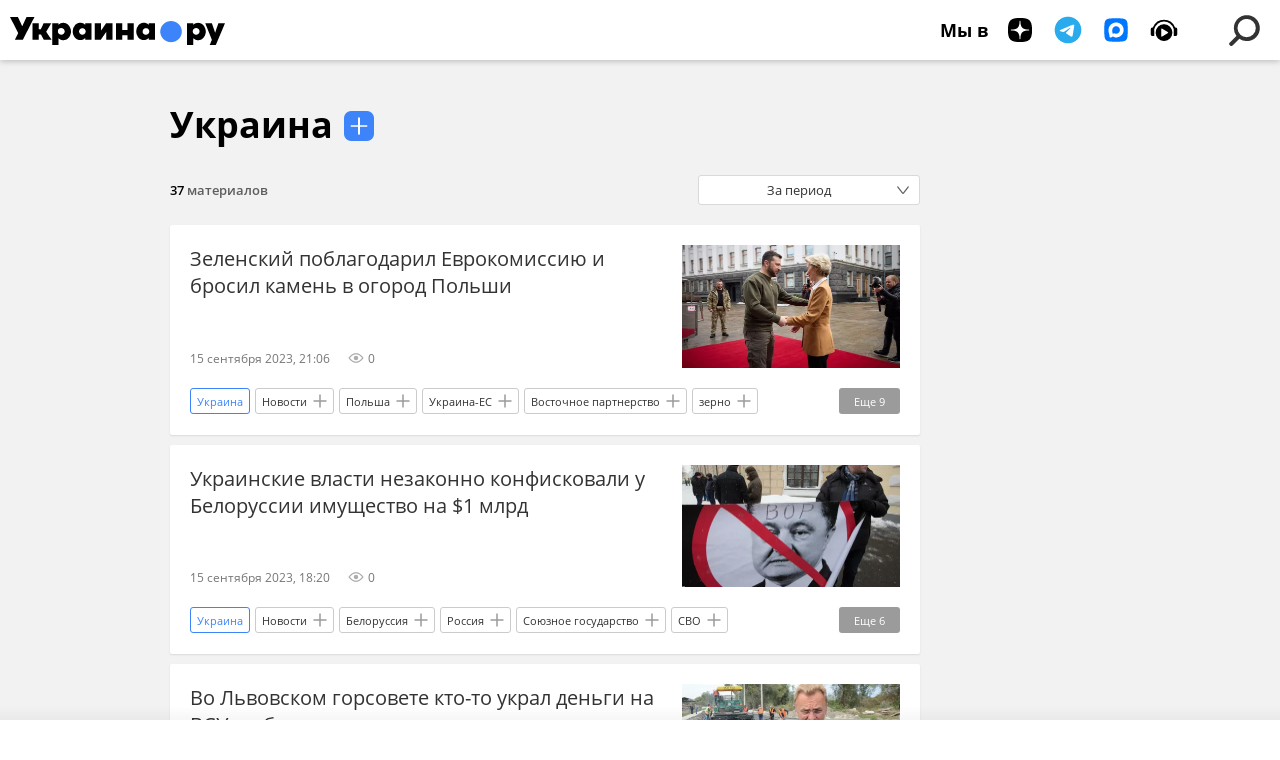

--- FILE ---
content_type: text/html; charset=utf-8
request_url: https://ukraina.ru/tag_Ukraina/20230915/
body_size: 25744
content:
<!DOCTYPE html><html lang="ru"><head prefix="og: http://ogp.me/ns# article: http://ogp.me/ns/article# ya: http://webmaster.yandex.ru/vocabularies/"><meta http-equiv="Content-Type" content="text/html; charset=utf-8">
            
                <script>
                    var _paq = _paq || [];
                    (function() {
                        _paq.push(['setSiteId', 'ukrainaru']);
                        _paq.push(['trackPageView']);
                        _paq.push(['enableLinkTracking']);
                        var d = document,
                            g = d.createElement('script'),
                            s = d.getElementsByTagName('script')[0];
                        g.type = 'text/javascript';
                        g.defer = true;
                        g.async = true;
                        g.src = '//a.ria.ru/js/counter.js';
                        s.parentNode.insertBefore(g, s);
                    })();
                </script>
            
        
            
                <script type="text/javascript">
                    (function() {
                        new Image().src = "//counter.yadro.ru/hit;RS_Total/SNG_Blt_Total/SNG?r"+
					        escape(document.referrer) + ((typeof(screen)=="undefined") ? "" :
					            ";s" + screen.width + "*" + screen.height + "*" + (screen.colorDepth ?
					                screen.colorDepth : screen.pixelDepth)) + ";u" + escape(document.URL) +
					        ";h" + escape(document.title.substring(0,150)) + ";" + Math.random();
                    })();
                </script>
            
        
            
                <!-- Yandex.Metrika counter -->
			        <script type="text/javascript" >
                        (function(m,e,t,r,i,k,a){m[i]=m[i]||function(){(m[i].a=m[i].a||[]).push(arguments)};
                        m[i].l=1*new Date();
                        for (var j = 0; j < document.scripts.length; j++) {if (document.scripts[j].src === r) { return; }}
                        k=e.createElement(t),a=e.getElementsByTagName(t)[0],k.async=1,k.src=r,a.parentNode.insertBefore(k,a)})
                        (window, document, "script", "https://mc.yandex.ru/metrika/tag.js", "ym");

                        ym(24922511, "init", {
                            clickmap:true,
                            trackLinks:true,
                            accurateTrackBounce:true
                        });
                    </script>
                    <noscript><div><img src="https://mc.yandex.ru/watch/24922511" style="position:absolute; left:-9999px;" alt="" /></div></noscript>
		        <!-- /Yandex.Metrika counter -->
             
        <meta charset="utf-8"><meta http-equiv="X-UA-Compatible" content="IE=edge,chrome=1"><title>Украина - самые главные события за 15.09.2023 на Украине - Украина.ру</title><meta name="description" content="Главные новости за 15.09.2023 по теме Украина: Зеленский поблагодарил Еврокомиссию и бросил камень в огород Польши, Украинские власти незаконно конфисковали у Белоруссии имущество на $1 млрд"><meta name="keywords" content="украина новости 15.09.2023, украина последние новости 15.09.2023"><meta name="analytics:title" content="Украина - самые главные события за 15.09.2023 на Украине"><meta name="analytics:keyw" content="tag_Ukraina"><meta name="analytics:rubric" content=""><meta name="analytics:tags" content="Украина"><meta name="analytics:site_domain" content="ukraina.ru"><meta name="analytics:lang" content="rus"><meta property="og:url" content="https://ukraina.ru/tag_Ukraina/20230915/"><meta property="og:title" content="Украина - самые главные события за 15.09.2023 на Украине"><meta property="og:description" content="Главные новости за 15.09.2023 по теме Украина: Зеленский поблагодарил Еврокомиссию и бросил камень в огород Польши, Украинские власти незаконно конфисковали у Белоруссии имущество на $1 млрд"><meta property="og:type" content="website"><meta property="og:site_name" content="Украина.ру"><meta property="og:locale" content="ru_RU"><meta property="og:image" content="https://ukraina.ru/i/ukraina_soc_2072x1166.png"><meta property="og:image:width" content="2072"><meta property="og:image:height" content="1166"><meta name="twitter:card" content="summary_large_image"><meta name="twitter:site" content="@ukraina_ru"><link rel="canonical" href="https://ukraina.ru/tag_Ukraina/20230915/"><link rel="alternate" hreflang="ru" href="https://ukraina.ru/tag_Ukraina/20230915/"><link rel="alternate" hreflang="x-default" href="https://ukraina.ru/tag_Ukraina/20230915/"><link rel="preconnect" href="https://ukraina.ru/"><link rel="dns-prefetch" href="https://ukraina.ru/"><link rel="alternate" type="application/rss+xml" href="https://ukraina.ru/export/rss2/archive/index.xml"><meta name="robots" content="index, follow, max-image-preview:large"><link rel="amphtml" href="https://ukraina.ru/amp/tag_Ukraina/20230915/"><meta name="viewport" content="width=device-width, initial-scale=1.0, maximum-scale=1.0, user-scalable=yes"><meta name="HandheldFriendly" content="true"><meta name="MobileOptimzied" content="width"><meta name="referrer" content="always"><meta name="format-detection" content="telephone=no"><meta name="format-detection" content="address=no"><meta name="yandex-verification" content="60b446706b5fd796"><meta name="google-site-verification" content="57DTwe_P8zcteI_1GYjEV5SeWutAwHYtsk-4KOIHvTM"><meta name="google-site-verification" content="OtWwmT7I1Awn_B7mgpoyj2iIaR906Mp_FUopU6DLpVE"><meta name="yandex-verification" content="6e92aa3fa8a4126f"><meta name="apple-itunes-app" content="app-id=1523036476"><meta name="google-play-app" content="app-id=ru.ria.ria"><link rel="icon" href="https://ukraina.ru/favicon.ico" sizes="any"><link rel="icon" href="https://ukraina.ru/i/favicons/favicon.svg" type="image/svg+xml"><link rel="apple-touch-icon" href="https://ukraina.ru/i/favicons/apple-touch-icon.png"><link rel="manifest" href="/i/favicons/manifest.json"><meta name="apple-mobile-web-app-title" content="Ukraina.ru"><meta name="application-name" content="Ukraina.ru"><meta name="theme-color" content="#3D84FA"><link rel="preload" href="https://ukraina.ru/css/fonts/font_open_sans.css?9fed4df23" as="style" onload="this.onload=null;this.rel='stylesheet'"><noscript><link rel="stylesheet" type="text/css" href="https://ukraina.ru/css/fonts/font_open_sans.css?9fed4df23"></noscript><link rel="stylesheet" type="text/css" href="https://ukraina.ru/css/common.min.css?9c6c341b"><script>var GLOBAL = {}; GLOBAL.www = 'https://ukraina.ru'; GLOBAL.cookie_domain = '.ukraina.ru'; GLOBAL.adriver = {}; GLOBAL.adriver.sid = "45736"; GLOBAL.adriver.bt = "52"; GLOBAL.csrf_token = ''; GLOBAL.search = {}; GLOBAL.locale = {}; GLOBAL.locale.grecaptcha = {}; GLOBAL.locale.grecaptcha.site_key = '6LeGlD8aAAAAACUpDmnczCiYJ0auL7fnGHErRRLB'; GLOBAL.comet = {}; GLOBAL.comet.ticket = "00"; GLOBAL.comet.url = "https://n-ssl.ria.ru/polling"; GLOBAL.comet.ts = "1763723943"; GLOBAL.comet.objects = []; GLOBAL.comet.reduce = ""; GLOBAL.comet.timeouts = {}; GLOBAL.comet.timeouts.try2 = 1000; GLOBAL.comet.timeouts.try3 = 10000; GLOBAL.comet.timeouts.try4 = 30000; GLOBAL.sock = {}; GLOBAL.sock.server = "https://cm.ria.ru/chat"; GLOBAL.project = "ukraina"; GLOBAL.partnerstags = "tag_Ukraina:archive"; GLOBAL.css = {}; GLOBAL.js = {}; GLOBAL.js.videoplayer = "https://ukraina.ru/js/libs/video/videoplayer.min.js?916f89fad"; GLOBAL.css.riaPartners_banner = "https://ukraina.ru/css/banners/partners_banner.min.css?99bd31f91"; GLOBAL.css.riaPartners_column = "https://ukraina.ru/css/banners/partners_column.min.css?953bc6f7a"; GLOBAL.css.riaPartners_mobile = "https://ukraina.ru/css/banners/partners_mobile.min.css?9fcd4037"; GLOBAL.js.riaPartners = "https://ukraina.ru/js/libs/ria.partners.js?99bd60808";</script><link rel="preconnect" href="https://ads.betweendigital.com" crossorigin="anonymous"></head><body class="body m-ukraina" id="body" data-const-page-type="tag_for_date" data-page-type="" data-page-project="ukraina" data-header-sticked-on="1"><script src="https://ukraina.ru/js/jquery/jquery-1.12.4.min.js?96ee03cbd"></script><div class="schema_org" itemscope="itemscope" itemtype="https://schema.org/WebSite"><meta itemprop="name" content="Украина.ру"><meta itemprop="description" content="Последние новости Украины, самая актуальная информация: темы дня, интервью, обзоры, анализ. Фото и видео с места событий и происшествий."><a itemprop="url" href="https://ukraina.ru"> </a><meta itemprop="image" content="https://ukraina.ru/i/export/ukraina/logo.png"><div itemprop="potentialAction" itemscope="itemscope" itemtype="https://schema.org/SearchAction"><meta itemprop="target" content="https://ukraina.ru/search/?query={query}"><meta itemprop="query-input" content="required name=query"></div></div><div class="schema_org" itemscope="itemscope" itemtype="http://schema.org/WebPage"><a itemprop="url" href="https://ukraina.ru/tag_Ukraina/20230915/"> </a><meta itemprop="mainEntityOfPage" content="https://ukraina.ru/tag_Ukraina/20230915/"><meta itemprop="name" content="Украина - самые главные события за 15.09.2023 на Украине - Украина.ру"><meta itemprop="headline" content="Украина - самые главные события за 15.09.2023 на Украине - Украина.ру"><meta itemprop="description" content="Главные новости за 15.09.2023 по теме Украина: Зеленский поблагодарил Еврокомиссию и бросил камень в огород Польши, Украинские власти незаконно конфисковали у Белоруссии имущество на $1 млрд"><meta itemprop="genre" content="Новости"><meta itemprop="keywords" content="украина новости 15.09.2023, украина последние новости 15.09.2023"><meta itemprop="image" content="https://cdnn1.ukraina.ru/img/07e7/02/02/1043204321_0:69:1042:655_1920x0_80_0_0_4b077a145e616273066e1ee3d1185e95.jpg.webp"><meta itemprop="dateModified" content="2023-09-15T21:06:NaN"></div><ul class="schema_org" itemscope="itemscope" itemtype="http://schema.org/BreadcrumbList"><li itemprop="itemListElement" itemscope="itemscope" itemtype="http://schema.org/ListItem"><meta itemprop="name" content="Украина.ру"><meta itemprop="position" content="1"><meta itemprop="item" content="https://ukraina.ru"><a itemprop="url" href="https://ukraina.ru"> </a></li><li itemprop="itemListElement" itemscope="itemscope" itemtype="http://schema.org/ListItem"><meta itemprop="name" content="Украина"><meta itemprop="position" content="2"><meta itemprop="item" content="https://ukraina.ru/tag_Ukraina/"><a itemprop="url" href="https://ukraina.ru/tag_Ukraina/"> </a></li><li itemprop="itemListElement" itemscope="itemscope" itemtype="http://schema.org/ListItem"><meta itemprop="name" content="Украина - самые главные события за 15.09.2023 на Украине - Украина.ру"><meta itemprop="position" content="3"><meta itemprop="item" content="https://ukraina.ru/tag_Ukraina/20230915/"><a itemprop="url" href="https://ukraina.ru/tag_Ukraina/20230915/"> </a></li></ul><script>
            var svg_spirte_files = [

                "https://ukraina.ru/i/sprites/header_icon/inline.svg?16",
                "https://ukraina.ru/i/sprites/icon/inline.svg?16",

                

                "https://ukraina.ru/i/sprites/logo/inline.svg?16",
                "https://ukraina.ru/i/sprites/social/inline.svg?16",
                
                "https://ukraina.ru/i/sprites/s_icon/inline.svg?16",
                "https://ukraina.ru/i/sprites/s_social/inline.svg?16"
            ];

            for (var i = 0; i < svg_spirte_files.length; i++) {
                var svg_ajax = new XMLHttpRequest();
                svg_ajax.open("GET", svg_spirte_files[i], true);
                svg_ajax.send();
                svg_ajax.onload = function(e) {
                    var svg_div = document.createElement("div");
                    svg_div.className = 'svg-sprite';
                    svg_div.innerHTML = this.responseText;
                    document.body.insertBefore(svg_div, document.body.childNodes[0]);
                }
            }
            </script><script src="https://ukraina.ru/js/libs/banners/adfx.loader.bind.js?978a4bff1"></script><script>
                (window.yaContextCb = window.yaContextCb || []).push(() => {
                    replaceOriginalAdFoxMethods();
                    /* window.Ya.adfoxCode.hbCallbacks = window.Ya.adfoxCode.hbCallbacks || []; */ // это для HB на будущее
                })
            </script><script src="https://yandex.ru/ads/system/context.js" async="true"></script><script src="https://ukraina.ru/js/libs/banners/prebid.min.js?991c5bc75"></script><script>
                window.riaPartners = window.riaPartners || [];
            </script><div class="view-size" id="jsViewSize"></div><div class="page" id="page"><div class="page__width"><aside></aside></div><aside></aside><div class="page__width"><div class="page__bg"><div class="page__bg-media"></div><div class="alert m-hidden" id="alertAfterRegister"><div class="alert__text">
                Регистрация пройдена успешно! <br>
                Пожалуйста, перейдите по ссылке из письма, отправленного на <span class="m-email"></span></div><div class="alert__btn"><button class="form__btn m-min m-black confirmEmail">Отправить еще раз</button></div></div><div class="header" id="header"><div class="header__height" id="headerHeight"></div><div class="header__position"><div class="page__width"><div class="header__sticked" id="headerSticked"><div class="header__sticked-logo"><div class="header__sticked-logo-img m-ukraina"><svg class="svg-icon"><use xmlns:xlink="http://www.w3.org/1999/xlink" xlink:href="#logo-ukraina_logo_m"></use></svg></div><a class="header__sticked-link-home" href="/" title="Главная страница сайта ukraina"></a></div><div class="share m-header" data-nosnippet="true" data-id="" data-url="https://ukraina.ru" data-title=""></div><div class="header__menu"><div class="header__menu-social-block"><span class="header__menu-button header__menu-social m-title"><b>Мы в</b></span><a class="header__menu-button header__menu-social m-zen" href="https://dzen.ru/ukraina.ru?favid=254116334" target="_blank"><span><i><svg class="svg-icon"><use xmlns:xlink="http://www.w3.org/1999/xlink" xlink:href="#social-zen"></use></svg></i></span></a><a class="header__menu-button header__menu-social m-telegram" href="https://t.me/ukr_2025_ru" target="_blank"><span><i><svg class="svg-icon"><use xmlns:xlink="http://www.w3.org/1999/xlink" xlink:href="#social-telegram_round"></use></svg></i></span></a><a class="header__menu-button header__menu-social m-max" href="https://max.ru/ukr_2025_ru" target="_blank"><span><i><svg class="svg-icon"><use xmlns:xlink="http://www.w3.org/1999/xlink" xlink:href="#social-max_square"></use></svg></i></span></a><a class="header__menu-button header__menu-social m-podcasts" href="https://vk.ru/podcasts-72801118" target="_blank"><span><i><svg class="svg-icon"><use xmlns:xlink="http://www.w3.org/1999/xlink" xlink:href="#icon-play_podcast"></use></svg></i></span></a></div><a class="header__menu-button header__menu-search" data-modal-open="search"><span class="header__menu-icon-l"><svg class="svg-icon"><use xmlns:xlink="http://www.w3.org/1999/xlink" xlink:href="#header_icon-searchL"></use></svg></span><span class="header__menu-icon-s"><svg class="svg-icon"><use xmlns:xlink="http://www.w3.org/1999/xlink" xlink:href="#header_icon-searchS"></use></svg></span></a><a class="header__menu-button header__menu-live js__toggle-live"><span class="header__menu-icon-online"></span></a></div></div></div></div></div><div class="content" id="content"><div class="layout-rubric"><div class="layout-rubric__main"><div class="rubric-list"><div class="rubric-filters"><div class="tag-input"><h1 class="tag-input__tags"><span class="tag-input__tag m-single" data-sid="tag_Ukraina"><a href="/tag_Ukraina/" class="tag-input__tag-text">Украина</a><span class="tag-input__tag-del"> <svg class="svg-icon"><use xmlns:xlink="http://www.w3.org/1999/xlink" xlink:href="#icon-close_small"></use></svg></span></span></h1><div class="tag-input__add-tag"><input type="text" class="tag-input__add-tag-input"><div class="tag-input__add-suggest"><ul></ul></div><div class="tag-input__add-tag-btn"><svg class="svg-icon"><use xmlns:xlink="http://www.w3.org/1999/xlink" xlink:href="#icon-plus_small"></use></svg></div></div></div><div class="rubric-count m-active"><span>37</span> материалов</div><div class="list-date">За период</div></div><div class="list list-tags" itemscope="" itemtype="http://schema.org/ItemList"><div class="list-item"><span class="schema_org" itemprop="itemListElement" itemscope="" itemtype="http://schema.org/ListItem"><meta itemprop="position" content="1"><a itemprop="url" href="/20230915/1049451745.html"> </a><meta itemprop="name" content="Зеленский поблагодарил Еврокомиссию и бросил камень в огород Польши"></span><div class="list-item__content"><a href="/20230915/1049451745.html" class="list-item__image"><picture><source media="(min-width: 480px)" media-type="ar16x9" srcset="https://cdnn1.ukraina.ru/img/07e7/02/02/1043204321_0:69:1042:655_436x0_80_0_0_7ec5c196048505de2ac4c1deea94453f.jpg.webp"></source><source media="(min-width: 375px)" media-type="ar4x3" srcset="https://cdnn1.ukraina.ru/img/07e7/02/02/1043204321_56:0:983:695_186x0_80_0_0_6f74c29110c0c9cd47663b84b42027cf.jpg.webp"></source><source media="(min-width: 0px)" media-type="ar1x1" srcset="https://cdnn1.ukraina.ru/img/07e7/02/02/1043204321_172:0:867:695_140x0_80_0_0_4300b5268758746303d18af8a2ed1c57.jpg.webp"></source><img media-type="ar16x9" data-crop-ratio="0.5625" data-crop-width="600" data-crop-height="338" data-source-sid="" alt=" " title=" " class="responsive_img m-list-img" src="https://cdnn1.ukraina.ru/img/07e7/02/02/1043204321_0:69:1042:655_600x0_80_0_0_1c6a47c5c1ebbe5973b0fcc5061992d8.jpg.webp" data-responsive480="https://cdnn1.ukraina.ru/img/07e7/02/02/1043204321_0:69:1042:655_436x0_80_0_0_7ec5c196048505de2ac4c1deea94453f.jpg.webp" data-responsive375="https://cdnn1.ukraina.ru/img/07e7/02/02/1043204321_56:0:983:695_186x0_80_0_0_6f74c29110c0c9cd47663b84b42027cf.jpg.webp" data-responsive0="https://cdnn1.ukraina.ru/img/07e7/02/02/1043204321_172:0:867:695_140x0_80_0_0_4300b5268758746303d18af8a2ed1c57.jpg.webp"></picture></a><a href="/20230915/1049451745.html" class="list-item__title color-font-hover-only">Зеленский поблагодарил Еврокомиссию и бросил камень в огород Польши </a></div><div class="list-item__info"><div class="list-item__date">15 сентября 2023, 21:06</div><div class="list-item__views"><div class="list-item__views-icon"><svg class="svg-icon"><use xmlns:xlink="http://www.w3.org/1999/xlink" xlink:href="#icon-views_small"></use></svg></div><div class="list-item__views-text">0</div></div></div><div class="list-item__tags"><div class="list-item__tags-more">Еще <span></span></div><ul><li class="list-tag m-active color-border color-font m-add" data-sid="tag_Ukraina"><a href="/tag_Ukraina/" class="list-tag__text">Украина</a><span class="list-tag__icon"><svg class="svg-icon"><use xmlns:xlink="http://www.w3.org/1999/xlink" xlink:href="#s_icon-s_plus_small"></use></svg></span></li><li class="list-tag m-add" data-sid="news"><a href="/news/" class="list-tag__text">Новости</a><span class="list-tag__icon"><svg class="svg-icon"><use xmlns:xlink="http://www.w3.org/1999/xlink" xlink:href="#s_icon-s_plus_small"></use></svg></span></li><li class="list-tag m-add" data-sid="tag_Polsha"><a href="/tag_Polsha/" class="list-tag__text">Польша</a><span class="list-tag__icon"><svg class="svg-icon"><use xmlns:xlink="http://www.w3.org/1999/xlink" xlink:href="#s_icon-s_plus_small"></use></svg></span></li><li class="list-tag m-add" data-sid="simple_Ukraina-ES"><a href="/simple_Ukraina-ES/" class="list-tag__text">Украина-ЕС</a><span class="list-tag__icon"><svg class="svg-icon"><use xmlns:xlink="http://www.w3.org/1999/xlink" xlink:href="#s_icon-s_plus_small"></use></svg></span></li><li class="list-tag m-add" data-sid="tag_Vostochnoe_partnerstvo"><a href="/tag_Vostochnoe_partnerstvo/" class="list-tag__text">Восточное партнерство</a><span class="list-tag__icon"><svg class="svg-icon"><use xmlns:xlink="http://www.w3.org/1999/xlink" xlink:href="#s_icon-s_plus_small"></use></svg></span></li><li class="list-tag m-add" data-sid="simple_zerno"><a href="/simple_zerno/" class="list-tag__text">зерно</a><span class="list-tag__icon"><svg class="svg-icon"><use xmlns:xlink="http://www.w3.org/1999/xlink" xlink:href="#s_icon-s_plus_small"></use></svg></span></li><li class="list-tag m-add" data-sid="category_zernovaya-sdelka"><a href="/category_zernovaya-sdelka/" class="list-tag__text">зерновая сделка</a><span class="list-tag__icon"><svg class="svg-icon"><use xmlns:xlink="http://www.w3.org/1999/xlink" xlink:href="#s_icon-s_plus_small"></use></svg></span></li><li class="list-tag m-add" data-sid="keyword_zernovye"><a href="/keyword_zernovye/" class="list-tag__text">зерновые</a><span class="list-tag__icon"><svg class="svg-icon"><use xmlns:xlink="http://www.w3.org/1999/xlink" xlink:href="#s_icon-s_plus_small"></use></svg></span></li><li class="list-tag m-add" data-sid="tag_Selskoe_khozjajjstvo"><a href="/tag_Selskoe_khozjajjstvo/" class="list-tag__text">Сельское хозяйство</a><span class="list-tag__icon"><svg class="svg-icon"><use xmlns:xlink="http://www.w3.org/1999/xlink" xlink:href="#s_icon-s_plus_small"></use></svg></span></li><li class="list-tag m-add" data-sid="keyword_selkhozprodukcija"><a href="/keyword_selkhozprodukcija/" class="list-tag__text">сельхозпродукция</a><span class="list-tag__icon"><svg class="svg-icon"><use xmlns:xlink="http://www.w3.org/1999/xlink" xlink:href="#s_icon-s_plus_small"></use></svg></span></li><li class="list-tag m-add" data-sid="simple_rynok"><a href="/simple_rynok/" class="list-tag__text">рынок</a><span class="list-tag__icon"><svg class="svg-icon"><use xmlns:xlink="http://www.w3.org/1999/xlink" xlink:href="#s_icon-s_plus_small"></use></svg></span></li><li class="list-tag m-add" data-sid="simple_Evrokomissija"><a href="/simple_Evrokomissija/" class="list-tag__text">Еврокомиссия</a><span class="list-tag__icon"><svg class="svg-icon"><use xmlns:xlink="http://www.w3.org/1999/xlink" xlink:href="#s_icon-s_plus_small"></use></svg></span></li><li class="list-tag m-add" data-sid="tag_ES"><a href="/tag_ES/" class="list-tag__text">ЕС</a><span class="list-tag__icon"><svg class="svg-icon"><use xmlns:xlink="http://www.w3.org/1999/xlink" xlink:href="#s_icon-s_plus_small"></use></svg></span></li><li class="list-tag m-add" data-sid="tag_soglashenie_s_ES"><a href="/tag_soglashenie_s_ES/" class="list-tag__text">соглашение с ЕС</a><span class="list-tag__icon"><svg class="svg-icon"><use xmlns:xlink="http://www.w3.org/1999/xlink" xlink:href="#s_icon-s_plus_small"></use></svg></span></li><li class="list-tag m-add" data-sid="simple_Ursula_fon_der_Ljajjen"><a href="/simple_Ursula_fon_der_Ljajjen/" class="list-tag__text">Урсула фон дер Ляйен</a><span class="list-tag__icon"><svg class="svg-icon"><use xmlns:xlink="http://www.w3.org/1999/xlink" xlink:href="#s_icon-s_plus_small"></use></svg></span></li></ul></div></div><div class="list-item"><span class="schema_org" itemprop="itemListElement" itemscope="" itemtype="http://schema.org/ListItem"><meta itemprop="position" content="2"><a itemprop="url" href="/20230915/1049448924.html"> </a><meta itemprop="name" content="Украинские власти незаконно конфисковали у Белоруссии имущество на $1 млрд"></span><div class="list-item__content"><a href="/20230915/1049448924.html" class="list-item__image"><picture><source media="(min-width: 480px)" media-type="ar16x9" srcset="https://cdnn1.ukraina.ru/img/102000/04/1020000487_0:319:3071:2046_436x0_80_0_0_2ba96064b975783912bae057f07a3602.jpg.webp"></source><source media="(min-width: 375px)" media-type="ar4x3" srcset="https://cdnn1.ukraina.ru/img/102000/04/1020000487_88:0:2817:2047_186x0_80_0_0_d39423aa8bede9729c8b386b4504c279.jpg.webp"></source><source media="(min-width: 0px)" media-type="ar1x1" srcset="https://cdnn1.ukraina.ru/img/102000/04/1020000487_429:0:2476:2047_140x0_80_0_0_0de984302187930239e04ee3aefcf8aa.jpg.webp"></source><img media-type="ar16x9" data-crop-ratio="0.5625" data-crop-width="600" data-crop-height="338" data-source-sid="rian_photo" alt="Акция сторонников импичмента П. Порошенко в Киеве" title="Акция сторонников импичмента П. Порошенко в Киеве" class="responsive_img m-list-img" src="https://cdnn1.ukraina.ru/img/102000/04/1020000487_0:319:3071:2046_600x0_80_0_0_f025c0dc0c38a7bd69193c691b7ca237.jpg.webp" data-responsive480="https://cdnn1.ukraina.ru/img/102000/04/1020000487_0:319:3071:2046_436x0_80_0_0_2ba96064b975783912bae057f07a3602.jpg.webp" data-responsive375="https://cdnn1.ukraina.ru/img/102000/04/1020000487_88:0:2817:2047_186x0_80_0_0_d39423aa8bede9729c8b386b4504c279.jpg.webp" data-responsive0="https://cdnn1.ukraina.ru/img/102000/04/1020000487_429:0:2476:2047_140x0_80_0_0_0de984302187930239e04ee3aefcf8aa.jpg.webp"></picture></a><a href="/20230915/1049448924.html" class="list-item__title color-font-hover-only">Украинские власти незаконно конфисковали у Белоруссии имущество на $1 млрд </a></div><div class="list-item__info"><div class="list-item__date">15 сентября 2023, 18:20</div><div class="list-item__views"><div class="list-item__views-icon"><svg class="svg-icon"><use xmlns:xlink="http://www.w3.org/1999/xlink" xlink:href="#icon-views_small"></use></svg></div><div class="list-item__views-text">0</div></div></div><div class="list-item__tags"><div class="list-item__tags-more">Еще <span></span></div><ul><li class="list-tag m-active color-border color-font m-add" data-sid="tag_Ukraina"><a href="/tag_Ukraina/" class="list-tag__text">Украина</a><span class="list-tag__icon"><svg class="svg-icon"><use xmlns:xlink="http://www.w3.org/1999/xlink" xlink:href="#s_icon-s_plus_small"></use></svg></span></li><li class="list-tag m-add" data-sid="news"><a href="/news/" class="list-tag__text">Новости</a><span class="list-tag__icon"><svg class="svg-icon"><use xmlns:xlink="http://www.w3.org/1999/xlink" xlink:href="#s_icon-s_plus_small"></use></svg></span></li><li class="list-tag m-add" data-sid="tag_Belorussija"><a href="/tag_Belorussija/" class="list-tag__text">Белоруссия</a><span class="list-tag__icon"><svg class="svg-icon"><use xmlns:xlink="http://www.w3.org/1999/xlink" xlink:href="#s_icon-s_plus_small"></use></svg></span></li><li class="list-tag m-add" data-sid="tag_Rossija"><a href="/tag_Rossija/" class="list-tag__text">Россия</a><span class="list-tag__icon"><svg class="svg-icon"><use xmlns:xlink="http://www.w3.org/1999/xlink" xlink:href="#s_icon-s_plus_small"></use></svg></span></li><li class="list-tag m-add" data-sid="simple_Sojuznoe_gosudarstvo"><a href="/simple_Sojuznoe_gosudarstvo/" class="list-tag__text">Союзное государство</a><span class="list-tag__icon"><svg class="svg-icon"><use xmlns:xlink="http://www.w3.org/1999/xlink" xlink:href="#s_icon-s_plus_small"></use></svg></span></li><li class="list-tag m-add" data-sid="simple_SVO"><a href="/simple_SVO/" class="list-tag__text">СВО</a><span class="list-tag__icon"><svg class="svg-icon"><use xmlns:xlink="http://www.w3.org/1999/xlink" xlink:href="#s_icon-s_plus_small"></use></svg></span></li><li class="list-tag m-add" data-sid="tag_konfiskacija"><a href="/tag_konfiskacija/" class="list-tag__text">конфискация</a><span class="list-tag__icon"><svg class="svg-icon"><use xmlns:xlink="http://www.w3.org/1999/xlink" xlink:href="#s_icon-s_plus_small"></use></svg></span></li><li class="list-tag m-add" data-sid="simple_sobstvennost"><a href="/simple_sobstvennost/" class="list-tag__text">собственность</a><span class="list-tag__icon"><svg class="svg-icon"><use xmlns:xlink="http://www.w3.org/1999/xlink" xlink:href="#s_icon-s_plus_small"></use></svg></span></li><li class="list-tag m-add" data-sid="tag_diplomatija"><a href="/tag_diplomatija/" class="list-tag__text">дипломатия</a><span class="list-tag__icon"><svg class="svg-icon"><use xmlns:xlink="http://www.w3.org/1999/xlink" xlink:href="#s_icon-s_plus_small"></use></svg></span></li><li class="list-tag m-add" data-sid="simple_posolstvo"><a href="/simple_posolstvo/" class="list-tag__text">посольство</a><span class="list-tag__icon"><svg class="svg-icon"><use xmlns:xlink="http://www.w3.org/1999/xlink" xlink:href="#s_icon-s_plus_small"></use></svg></span></li><li class="list-tag m-add" data-sid="simple_posol"><a href="/simple_posol/" class="list-tag__text">посол</a><span class="list-tag__icon"><svg class="svg-icon"><use xmlns:xlink="http://www.w3.org/1999/xlink" xlink:href="#s_icon-s_plus_small"></use></svg></span></li><li class="list-tag m-add" data-sid="simple_mezhdunarodnye_otnoshenija"><a href="/simple_mezhdunarodnye_otnoshenija/" class="list-tag__text">международные отношения</a><span class="list-tag__icon"><svg class="svg-icon"><use xmlns:xlink="http://www.w3.org/1999/xlink" xlink:href="#s_icon-s_plus_small"></use></svg></span></li></ul></div></div><div class="list-item"><span class="schema_org" itemprop="itemListElement" itemscope="" itemtype="http://schema.org/ListItem"><meta itemprop="position" content="3"><a itemprop="url" href="/20230915/1049448487.html"> </a><meta itemprop="name" content="Во Львовском горсовете кто-то украл деньги на ВСУ и обвиняют друг друга"></span><div class="list-item__content"><a href="/20230915/1049448487.html" class="list-item__image"><picture><source media="(min-width: 480px)" media-type="ar16x9" srcset="https://cdnn1.ukraina.ru/img/102576/02/1025760211_0:238:1855:1281_436x0_80_0_0_115f9bf5f3b34791fd42787b442fe62c.jpg.webp"></source><source media="(min-width: 375px)" media-type="ar4x3" srcset="https://cdnn1.ukraina.ru/img/102576/02/1025760211_57:0:1765:1281_186x0_80_0_0_4f346f3bbcec8139ffee29872732fe5a.jpg.webp"></source><source media="(min-width: 0px)" media-type="ar1x1" srcset="https://cdnn1.ukraina.ru/img/102576/02/1025760211_270:0:1551:1281_140x0_80_0_0_d48384ed98f1246096b4c49a03c172ad.jpg.webp"></source><img media-type="ar16x9" data-crop-ratio="0.5625" data-crop-width="600" data-crop-height="338" data-source-sid="facebook.com" alt="Садовый Садовой" title="Садовый Садовой" class="responsive_img m-list-img" src="https://cdnn1.ukraina.ru/img/102576/02/1025760211_0:238:1855:1281_600x0_80_0_0_9bc48e940af0f9c095dc149c70927f4f.jpg.webp" data-responsive480="https://cdnn1.ukraina.ru/img/102576/02/1025760211_0:238:1855:1281_436x0_80_0_0_115f9bf5f3b34791fd42787b442fe62c.jpg.webp" data-responsive375="https://cdnn1.ukraina.ru/img/102576/02/1025760211_57:0:1765:1281_186x0_80_0_0_4f346f3bbcec8139ffee29872732fe5a.jpg.webp" data-responsive0="https://cdnn1.ukraina.ru/img/102576/02/1025760211_270:0:1551:1281_140x0_80_0_0_d48384ed98f1246096b4c49a03c172ad.jpg.webp"></picture></a><a href="/20230915/1049448487.html" class="list-item__title color-font-hover-only">Во Львовском горсовете кто-то украл деньги на ВСУ и обвиняют друг друга </a></div><div class="list-item__info"><div class="list-item__date">15 сентября 2023, 17:54</div><div class="list-item__views"><div class="list-item__views-icon"><svg class="svg-icon"><use xmlns:xlink="http://www.w3.org/1999/xlink" xlink:href="#icon-views_small"></use></svg></div><div class="list-item__views-text">0</div></div></div><div class="list-item__tags"><div class="list-item__tags-more">Еще <span></span></div><ul><li class="list-tag m-active color-border color-font m-add" data-sid="tag_Ukraina"><a href="/tag_Ukraina/" class="list-tag__text">Украина</a><span class="list-tag__icon"><svg class="svg-icon"><use xmlns:xlink="http://www.w3.org/1999/xlink" xlink:href="#s_icon-s_plus_small"></use></svg></span></li><li class="list-tag m-add" data-sid="news"><a href="/news/" class="list-tag__text">Новости</a><span class="list-tag__icon"><svg class="svg-icon"><use xmlns:xlink="http://www.w3.org/1999/xlink" xlink:href="#s_icon-s_plus_small"></use></svg></span></li><li class="list-tag m-add" data-sid="tag_Lvov"><a href="/tag_Lvov/" class="list-tag__text">Львов</a><span class="list-tag__icon"><svg class="svg-icon"><use xmlns:xlink="http://www.w3.org/1999/xlink" xlink:href="#s_icon-s_plus_small"></use></svg></span></li><li class="list-tag m-add" data-sid="simple_gorsovet"><a href="/simple_gorsovet/" class="list-tag__text">горсовет</a><span class="list-tag__icon"><svg class="svg-icon"><use xmlns:xlink="http://www.w3.org/1999/xlink" xlink:href="#s_icon-s_plus_small"></use></svg></span></li><li class="list-tag m-add" data-sid="simple_Sadovojj"><a href="/simple_Sadovojj/" class="list-tag__text">Садовой</a><span class="list-tag__icon"><svg class="svg-icon"><use xmlns:xlink="http://www.w3.org/1999/xlink" xlink:href="#s_icon-s_plus_small"></use></svg></span></li><li class="list-tag m-add" data-sid="tag_mehr"><a href="/tag_mehr/" class="list-tag__text">мэр</a><span class="list-tag__icon"><svg class="svg-icon"><use xmlns:xlink="http://www.w3.org/1999/xlink" xlink:href="#s_icon-s_plus_small"></use></svg></span></li><li class="list-tag m-add" data-sid="simple_dengi"><a href="/simple_dengi/" class="list-tag__text">деньги</a><span class="list-tag__icon"><svg class="svg-icon"><use xmlns:xlink="http://www.w3.org/1999/xlink" xlink:href="#s_icon-s_plus_small"></use></svg></span></li><li class="list-tag m-add" data-sid="tag_VSU"><a href="/tag_VSU/" class="list-tag__text">ВСУ</a><span class="list-tag__icon"><svg class="svg-icon"><use xmlns:xlink="http://www.w3.org/1999/xlink" xlink:href="#s_icon-s_plus_small"></use></svg></span></li></ul></div></div><div class="list-item"><span class="schema_org" itemprop="itemListElement" itemscope="" itemtype="http://schema.org/ListItem"><meta itemprop="position" content="4"><a itemprop="url" href="/20230915/1049447479.html"> </a><meta itemprop="name" content='Залужный встретился с союзниками и пообещал "хорошие новости"'></span><div class="list-item__content"><a href="/20230915/1049447479.html" class="list-item__image"><picture><source media="(min-width: 480px)" media-type="ar16x9" srcset="https://cdnn1.ukraina.ru/img/07e7/09/0f/1049446647_0:0:688:387_436x0_80_0_0_f75519df12fe74eae00499a14fbc93d3.jpg.webp"></source><source media="(min-width: 375px)" media-type="ar4x3" srcset="https://cdnn1.ukraina.ru/img/07e7/09/0f/1049446647_76:0:592:387_186x0_80_0_0_7bb515889263ec116c82a3b9a5b4dfe0.jpg.webp"></source><source media="(min-width: 0px)" media-type="ar1x1" srcset="https://cdnn1.ukraina.ru/img/07e7/09/0f/1049446647_141:0:528:387_140x0_80_0_0_4e0ca340e71c44ce52b1d7c6cc1bedd9.jpg.webp"></source><img media-type="ar16x9" data-crop-ratio="0.5625" data-crop-width="600" data-crop-height="338" data-source-sid="" alt=" " title=" " class="responsive_img m-list-img" src="https://cdnn1.ukraina.ru/img/07e7/09/0f/1049446647_0:0:688:387_600x0_80_0_0_018a64556cc62496bfc9a82f6e7fc38b.jpg.webp" data-responsive480="https://cdnn1.ukraina.ru/img/07e7/09/0f/1049446647_0:0:688:387_436x0_80_0_0_f75519df12fe74eae00499a14fbc93d3.jpg.webp" data-responsive375="https://cdnn1.ukraina.ru/img/07e7/09/0f/1049446647_76:0:592:387_186x0_80_0_0_7bb515889263ec116c82a3b9a5b4dfe0.jpg.webp" data-responsive0="https://cdnn1.ukraina.ru/img/07e7/09/0f/1049446647_141:0:528:387_140x0_80_0_0_4e0ca340e71c44ce52b1d7c6cc1bedd9.jpg.webp"></picture></a><a href="/20230915/1049447479.html" class="list-item__title color-font-hover-only">Залужный встретился с союзниками и пообещал "хорошие новости" </a></div><div class="list-item__info"><div class="list-item__date">15 сентября 2023, 17:17</div><div class="list-item__views"><div class="list-item__views-icon"><svg class="svg-icon"><use xmlns:xlink="http://www.w3.org/1999/xlink" xlink:href="#icon-views_small"></use></svg></div><div class="list-item__views-text">0</div></div></div><div class="list-item__tags"><div class="list-item__tags-more">Еще <span></span></div><ul><li class="list-tag m-active color-border color-font m-add" data-sid="tag_Ukraina"><a href="/tag_Ukraina/" class="list-tag__text">Украина</a><span class="list-tag__icon"><svg class="svg-icon"><use xmlns:xlink="http://www.w3.org/1999/xlink" xlink:href="#s_icon-s_plus_small"></use></svg></span></li><li class="list-tag m-add" data-sid="news"><a href="/news/" class="list-tag__text">Новости</a><span class="list-tag__icon"><svg class="svg-icon"><use xmlns:xlink="http://www.w3.org/1999/xlink" xlink:href="#s_icon-s_plus_small"></use></svg></span></li><li class="list-tag m-add" data-sid="simple_Valerijj_Zaluzhnyjj"><a href="/simple_Valerijj_Zaluzhnyjj/" class="list-tag__text">Валерий Залужный</a><span class="list-tag__icon"><svg class="svg-icon"><use xmlns:xlink="http://www.w3.org/1999/xlink" xlink:href="#s_icon-s_plus_small"></use></svg></span></li><li class="list-tag m-add" data-sid="tag_SSHA"><a href="/tag_SSHA/" class="list-tag__text">США</a><span class="list-tag__icon"><svg class="svg-icon"><use xmlns:xlink="http://www.w3.org/1999/xlink" xlink:href="#s_icon-s_plus_small"></use></svg></span></li><li class="list-tag m-add" data-sid="tag_Velikobritanija"><a href="/tag_Velikobritanija/" class="list-tag__text">Великобритания</a><span class="list-tag__icon"><svg class="svg-icon"><use xmlns:xlink="http://www.w3.org/1999/xlink" xlink:href="#s_icon-s_plus_small"></use></svg></span></li><li class="list-tag m-add" data-sid="tag_VSU"><a href="/tag_VSU/" class="list-tag__text">ВСУ</a><span class="list-tag__icon"><svg class="svg-icon"><use xmlns:xlink="http://www.w3.org/1999/xlink" xlink:href="#s_icon-s_plus_small"></use></svg></span></li><li class="list-tag m-add" data-sid="common_front"><a href="/common_front/" class="list-tag__text">фронт</a><span class="list-tag__icon"><svg class="svg-icon"><use xmlns:xlink="http://www.w3.org/1999/xlink" xlink:href="#s_icon-s_plus_small"></use></svg></span></li><li class="list-tag m-add" data-sid="simple_snarjady"><a href="/simple_snarjady/" class="list-tag__text">снаряды</a><span class="list-tag__icon"><svg class="svg-icon"><use xmlns:xlink="http://www.w3.org/1999/xlink" xlink:href="#s_icon-s_plus_small"></use></svg></span></li><li class="list-tag m-add" data-sid="tag_Vooruzhenie"><a href="/tag_Vooruzhenie/" class="list-tag__text">вооружения</a><span class="list-tag__icon"><svg class="svg-icon"><use xmlns:xlink="http://www.w3.org/1999/xlink" xlink:href="#s_icon-s_plus_small"></use></svg></span></li></ul></div></div><aside></aside><div class="list-item"><span class="schema_org" itemprop="itemListElement" itemscope="" itemtype="http://schema.org/ListItem"><meta itemprop="position" content="5"><a itemprop="url" href="/20230915/1049447145.html"> </a><meta itemprop="name" content='Через "Шлях": "Степан Бандера" и "Байрактар" помогли тысячам уклонистов сбежать с Украины'></span><div class="list-item__content"><a href="/20230915/1049447145.html" class="list-item__image"><picture><source media="(min-width: 480px)" media-type="ar16x9" srcset="https://cdnn1.ukraina.ru/img/103350/71/1033507111_0:145:1024:721_436x0_80_0_0_e99efc50977ce9ea40e13a60de8f2bc1.jpg.webp"></source><source media="(min-width: 375px)" media-type="ar4x3" srcset="https://cdnn1.ukraina.ru/img/103350/71/1033507111_3:0:1024:766_186x0_80_0_0_595f66d3dbde4cdfda4c85757034bf57.jpg.webp"></source><source media="(min-width: 0px)" media-type="ar1x1" srcset="https://cdnn1.ukraina.ru/img/103350/71/1033507111_192:0:958:766_140x0_80_0_0_76a47a98bf538e8013c4373b0baecd78.jpg.webp"></source><img media-type="ar16x9" data-crop-ratio="0.5625" data-crop-width="600" data-crop-height="338" data-source-sid="facebook.com" alt="беглецы уклонисты" title="беглецы уклонисты" class="responsive_img m-list-img" src="https://cdnn1.ukraina.ru/img/103350/71/1033507111_0:145:1024:721_600x0_80_0_0_2768448e19ea5b474cd49e7998a4790b.jpg.webp" data-responsive480="https://cdnn1.ukraina.ru/img/103350/71/1033507111_0:145:1024:721_436x0_80_0_0_e99efc50977ce9ea40e13a60de8f2bc1.jpg.webp" data-responsive375="https://cdnn1.ukraina.ru/img/103350/71/1033507111_3:0:1024:766_186x0_80_0_0_595f66d3dbde4cdfda4c85757034bf57.jpg.webp" data-responsive0="https://cdnn1.ukraina.ru/img/103350/71/1033507111_192:0:958:766_140x0_80_0_0_76a47a98bf538e8013c4373b0baecd78.jpg.webp"></picture></a><a href="/20230915/1049447145.html" class="list-item__title color-font-hover-only">Через "Шлях": "Степан Бандера" и "Байрактар" помогли тысячам уклонистов сбежать с Украины </a></div><div class="list-item__info"><div class="list-item__date">15 сентября 2023, 17:16</div><div class="list-item__views"><div class="list-item__views-icon"><svg class="svg-icon"><use xmlns:xlink="http://www.w3.org/1999/xlink" xlink:href="#icon-views_small"></use></svg></div><div class="list-item__views-text">0</div></div></div><div class="list-item__tags"><div class="list-item__tags-more">Еще <span></span></div><ul><li class="list-tag m-active color-border color-font m-add" data-sid="tag_Ukraina"><a href="/tag_Ukraina/" class="list-tag__text">Украина</a><span class="list-tag__icon"><svg class="svg-icon"><use xmlns:xlink="http://www.w3.org/1999/xlink" xlink:href="#s_icon-s_plus_small"></use></svg></span></li><li class="list-tag m-add" data-sid="news"><a href="/news/" class="list-tag__text">Новости</a><span class="list-tag__icon"><svg class="svg-icon"><use xmlns:xlink="http://www.w3.org/1999/xlink" xlink:href="#s_icon-s_plus_small"></use></svg></span></li><li class="list-tag m-add" data-sid="common_uklonisty"><a href="/common_uklonisty/" class="list-tag__text">уклонисты</a><span class="list-tag__icon"><svg class="svg-icon"><use xmlns:xlink="http://www.w3.org/1999/xlink" xlink:href="#s_icon-s_plus_small"></use></svg></span></li><li class="list-tag m-add" data-sid="simple_Bayraktar_TB2_Bajjraktar"><a href="/simple_Bayraktar_TB2_Bajjraktar/" class="list-tag__text">Bayraktar TB2 (Байрактар)</a><span class="list-tag__icon"><svg class="svg-icon"><use xmlns:xlink="http://www.w3.org/1999/xlink" xlink:href="#s_icon-s_plus_small"></use></svg></span></li><li class="list-tag m-add" data-sid="tag_Bandera"><a href="/tag_Bandera/" class="list-tag__text">Степан Бандера</a><span class="list-tag__icon"><svg class="svg-icon"><use xmlns:xlink="http://www.w3.org/1999/xlink" xlink:href="#s_icon-s_plus_small"></use></svg></span></li></ul></div></div><div class="list-item"><span class="schema_org" itemprop="itemListElement" itemscope="" itemtype="http://schema.org/ListItem"><meta itemprop="position" content="6"><a itemprop="url" href="/20230915/1049444651.html"> </a><meta itemprop="name" content='"Будто гуляю по Москве": украинскую блогершу привела в бешенство русскоговорящая Варшава'></span><div class="list-item__content"><a href="/20230915/1049444651.html" class="list-item__image"><picture><source media="(min-width: 480px)" media-type="ar16x9" srcset="https://cdnn1.ukraina.ru/img/07e7/09/0f/1049442999_0:0:1200:676_436x0_80_0_0_ab16ba5c397164baec64ae4e71aef935.png.webp"></source><source media="(min-width: 375px)" media-type="ar4x3" srcset="https://cdnn1.ukraina.ru/img/07e7/09/0f/1049442999_0:0:1200:900_186x0_80_0_0_ce229a02ffb8a67c5b25a2087d754153.png.webp"></source><source media="(min-width: 0px)" media-type="ar1x1" srcset="https://cdnn1.ukraina.ru/img/07e7/09/0f/1049442999_207:0:1118:911_140x0_80_0_0_3fa4b504597663417ac285a98e8ec9ce.png.webp"></source><img media-type="ar16x9" data-crop-ratio="0.5625" data-crop-width="600" data-crop-height="338" data-source-sid="instagram.com" alt=" " title=" " class="responsive_img m-list-img" src="https://cdnn1.ukraina.ru/img/07e7/09/0f/1049442999_0:0:1200:676_600x0_80_0_0_af84982282f6f4c8fcf11f9d50ba509f.png.webp" data-responsive480="https://cdnn1.ukraina.ru/img/07e7/09/0f/1049442999_0:0:1200:676_436x0_80_0_0_ab16ba5c397164baec64ae4e71aef935.png.webp" data-responsive375="https://cdnn1.ukraina.ru/img/07e7/09/0f/1049442999_0:0:1200:900_186x0_80_0_0_ce229a02ffb8a67c5b25a2087d754153.png.webp" data-responsive0="https://cdnn1.ukraina.ru/img/07e7/09/0f/1049442999_207:0:1118:911_140x0_80_0_0_3fa4b504597663417ac285a98e8ec9ce.png.webp"></picture></a><a href="/20230915/1049444651.html" class="list-item__title color-font-hover-only">"Будто гуляю по Москве": украинскую блогершу привела в бешенство русскоговорящая Варшава </a></div><div class="list-item__info"><div class="list-item__date">15 сентября 2023, 15:52</div><div class="list-item__views"><div class="list-item__views-icon"><svg class="svg-icon"><use xmlns:xlink="http://www.w3.org/1999/xlink" xlink:href="#icon-views_small"></use></svg></div><div class="list-item__views-text">0</div></div></div><div class="list-item__tags"><div class="list-item__tags-more">Еще <span></span></div><ul><li class="list-tag m-active color-border color-font m-add" data-sid="tag_Ukraina"><a href="/tag_Ukraina/" class="list-tag__text">Украина</a><span class="list-tag__icon"><svg class="svg-icon"><use xmlns:xlink="http://www.w3.org/1999/xlink" xlink:href="#s_icon-s_plus_small"></use></svg></span></li><li class="list-tag m-add" data-sid="news"><a href="/news/" class="list-tag__text">Новости</a><span class="list-tag__icon"><svg class="svg-icon"><use xmlns:xlink="http://www.w3.org/1999/xlink" xlink:href="#s_icon-s_plus_small"></use></svg></span></li><li class="list-tag m-add" data-sid="tag_Polsha"><a href="/tag_Polsha/" class="list-tag__text">Польша</a><span class="list-tag__icon"><svg class="svg-icon"><use xmlns:xlink="http://www.w3.org/1999/xlink" xlink:href="#s_icon-s_plus_small"></use></svg></span></li><li class="list-tag m-add" data-sid="tag_Varshava"><a href="/tag_Varshava/" class="list-tag__text">Варшава</a><span class="list-tag__icon"><svg class="svg-icon"><use xmlns:xlink="http://www.w3.org/1999/xlink" xlink:href="#s_icon-s_plus_small"></use></svg></span></li><li class="list-tag m-add" data-sid="category_zarubezhe"><a href="/category_zarubezhe/" class="list-tag__text">Зарубежье</a><span class="list-tag__icon"><svg class="svg-icon"><use xmlns:xlink="http://www.w3.org/1999/xlink" xlink:href="#s_icon-s_plus_small"></use></svg></span></li><li class="list-tag m-add" data-sid="common_ukrainskie-bezhentsy"><a href="/common_ukrainskie-bezhentsy/" class="list-tag__text">украинские беженцы</a><span class="list-tag__icon"><svg class="svg-icon"><use xmlns:xlink="http://www.w3.org/1999/xlink" xlink:href="#s_icon-s_plus_small"></use></svg></span></li><li class="list-tag m-add" data-sid="simple_ukrainskijj_jazyk"><a href="/simple_ukrainskijj_jazyk/" class="list-tag__text">украинский язык</a><span class="list-tag__icon"><svg class="svg-icon"><use xmlns:xlink="http://www.w3.org/1999/xlink" xlink:href="#s_icon-s_plus_small"></use></svg></span></li><li class="list-tag m-add" data-sid="tag_Russkijj_jazyk"><a href="/tag_Russkijj_jazyk/" class="list-tag__text">Русский язык</a><span class="list-tag__icon"><svg class="svg-icon"><use xmlns:xlink="http://www.w3.org/1999/xlink" xlink:href="#s_icon-s_plus_small"></use></svg></span></li><li class="list-tag m-add" data-sid="blogs"><a href="/blogs/" class="list-tag__text">Блоги</a><span class="list-tag__icon"><svg class="svg-icon"><use xmlns:xlink="http://www.w3.org/1999/xlink" xlink:href="#s_icon-s_plus_small"></use></svg></span></li></ul></div></div><div class="list-item"><span class="schema_org" itemprop="itemListElement" itemscope="" itemtype="http://schema.org/ListItem"><meta itemprop="position" content="7"><a itemprop="url" href="/20230915/1049444370.html"> </a><meta itemprop="name" content="Штурмовые группы ВСУ уничтожены на Северском направлении - МО"></span><div class="list-item__content"><a href="/20230915/1049444370.html" class="list-item__image"><picture><source media="(min-width: 480px)" media-type="ar16x9" srcset="https://cdnn1.ukraina.ru/img/07e7/06/09/1047055616_550:566:3183:2047_436x0_80_0_0_34a23ccafe038244c82a35c7f3442c6f.jpg.webp"></source><source media="(min-width: 375px)" media-type="ar4x3" srcset="https://cdnn1.ukraina.ru/img/07e7/06/09/1047055616_433:0:3162:2047_186x0_80_0_0_d8d32bbb01806ff6a62959984ea403d3.jpg.webp"></source><source media="(min-width: 0px)" media-type="ar1x1" srcset="https://cdnn1.ukraina.ru/img/07e7/06/09/1047055616_774:0:2821:2047_140x0_80_0_0_5f9fb6d681ffc9007e0b6a31ff942a4b.jpg.webp"></source><img media-type="ar16x9" data-crop-ratio="0.5625" data-crop-width="600" data-crop-height="338" data-source-sid="rian_photo" alt="Боевая работа самоходной гаубицы 2С19 Мста-С с закрытых огневых позиций в ЛНР" title="Боевая работа самоходной гаубицы 2С19 Мста-С с закрытых огневых позиций в ЛНР" class="responsive_img m-list-img" src="https://cdnn1.ukraina.ru/img/07e7/06/09/1047055616_550:566:3183:2047_600x0_80_0_0_18f50ce7f09f310fc42aa1b317e4740b.jpg.webp" data-responsive480="https://cdnn1.ukraina.ru/img/07e7/06/09/1047055616_550:566:3183:2047_436x0_80_0_0_34a23ccafe038244c82a35c7f3442c6f.jpg.webp" data-responsive375="https://cdnn1.ukraina.ru/img/07e7/06/09/1047055616_433:0:3162:2047_186x0_80_0_0_d8d32bbb01806ff6a62959984ea403d3.jpg.webp" data-responsive0="https://cdnn1.ukraina.ru/img/07e7/06/09/1047055616_774:0:2821:2047_140x0_80_0_0_5f9fb6d681ffc9007e0b6a31ff942a4b.jpg.webp"></picture></a><a href="/20230915/1049444370.html" class="list-item__title color-font-hover-only">Штурмовые группы ВСУ уничтожены на Северском направлении - МО </a></div><div class="list-item__info"><div class="list-item__date">15 сентября 2023, 15:29</div><div class="list-item__views"><div class="list-item__views-icon"><svg class="svg-icon"><use xmlns:xlink="http://www.w3.org/1999/xlink" xlink:href="#icon-views_small"></use></svg></div><div class="list-item__views-text">0</div></div></div><div class="list-item__tags"><div class="list-item__tags-more">Еще <span></span></div><ul><li class="list-tag m-active color-border color-font m-add" data-sid="tag_Ukraina"><a href="/tag_Ukraina/" class="list-tag__text">Украина</a><span class="list-tag__icon"><svg class="svg-icon"><use xmlns:xlink="http://www.w3.org/1999/xlink" xlink:href="#s_icon-s_plus_small"></use></svg></span></li><li class="list-tag m-add" data-sid="news"><a href="/news/" class="list-tag__text">Новости</a><span class="list-tag__icon"><svg class="svg-icon"><use xmlns:xlink="http://www.w3.org/1999/xlink" xlink:href="#s_icon-s_plus_small"></use></svg></span></li><li class="list-tag m-add" data-sid="simple_SVO"><a href="/simple_SVO/" class="list-tag__text">СВО</a><span class="list-tag__icon"><svg class="svg-icon"><use xmlns:xlink="http://www.w3.org/1999/xlink" xlink:href="#s_icon-s_plus_small"></use></svg></span></li><li class="list-tag m-add" data-sid="tag_Minoborony_RF"><a href="/tag_Minoborony_RF/" class="list-tag__text">Минобороны РФ</a><span class="list-tag__icon"><svg class="svg-icon"><use xmlns:xlink="http://www.w3.org/1999/xlink" xlink:href="#s_icon-s_plus_small"></use></svg></span></li><li class="list-tag m-add" data-sid="simple_kontrnastuplenie"><a href="/simple_kontrnastuplenie/" class="list-tag__text">контрнаступление</a><span class="list-tag__icon"><svg class="svg-icon"><use xmlns:xlink="http://www.w3.org/1999/xlink" xlink:href="#s_icon-s_plus_small"></use></svg></span></li><li class="list-tag m-add" data-sid="keyword_shturmovik"><a href="/keyword_shturmovik/" class="list-tag__text">штурмовик</a><span class="list-tag__icon"><svg class="svg-icon"><use xmlns:xlink="http://www.w3.org/1999/xlink" xlink:href="#s_icon-s_plus_small"></use></svg></span></li><li class="list-tag m-add" data-sid="tag_VSU"><a href="/tag_VSU/" class="list-tag__text">ВСУ</a><span class="list-tag__icon"><svg class="svg-icon"><use xmlns:xlink="http://www.w3.org/1999/xlink" xlink:href="#s_icon-s_plus_small"></use></svg></span></li><li class="list-tag m-add" data-sid="simple_poteri_VSU"><a href="/simple_poteri_VSU/" class="list-tag__text">потери ВСУ</a><span class="list-tag__icon"><svg class="svg-icon"><use xmlns:xlink="http://www.w3.org/1999/xlink" xlink:href="#s_icon-s_plus_small"></use></svg></span></li></ul></div></div><div class="list-item"><span class="schema_org" itemprop="itemListElement" itemscope="" itemtype="http://schema.org/ListItem"><meta itemprop="position" content="8"><a itemprop="url" href="/20230915/1049440995.html"> </a><meta itemprop="name" content='Ксавье Моро: Распутица и холода откроют для "Ланцетов" сезон охоты на артиллерию ВСУ'></span><div class="list-item__content"><a href="/20230915/1049440995.html" class="list-item__image"><picture><source media="(min-width: 480px)" media-type="ar16x9" srcset="https://cdnn1.ukraina.ru/img/07e6/09/1b/1039116283_39:0:873:469_436x0_80_0_0_7fa9c1ad2f1bfad41ec8b274ebf0af1b.jpg.webp"></source><source media="(min-width: 375px)" media-type="ar4x3" srcset="https://cdnn1.ukraina.ru/img/07e6/09/1b/1039116283_135:0:770:476_186x0_80_0_0_51c3e4e471457d431974eab9673f63a7.jpg.webp"></source><source media="(min-width: 0px)" media-type="ar1x1" srcset="https://cdnn1.ukraina.ru/img/07e6/09/1b/1039116283_214:0:690:476_140x0_80_0_0_9a6639a9780b521e0b6f69f09b8a3307.jpg.webp"></source><img media-type="ar16x9" data-crop-ratio="0.5625" data-crop-width="600" data-crop-height="338" data-source-sid="rian_photo" alt="Ксавье Моро интервью" title="Ксавье Моро интервью" class="responsive_img m-list-img" src="https://cdnn1.ukraina.ru/img/07e6/09/1b/1039116283_39:0:873:469_600x0_80_0_0_6b4019f5ca621fa04229c79dadf79dec.jpg.webp" data-responsive480="https://cdnn1.ukraina.ru/img/07e6/09/1b/1039116283_39:0:873:469_436x0_80_0_0_7fa9c1ad2f1bfad41ec8b274ebf0af1b.jpg.webp" data-responsive375="https://cdnn1.ukraina.ru/img/07e6/09/1b/1039116283_135:0:770:476_186x0_80_0_0_51c3e4e471457d431974eab9673f63a7.jpg.webp" data-responsive0="https://cdnn1.ukraina.ru/img/07e6/09/1b/1039116283_214:0:690:476_140x0_80_0_0_9a6639a9780b521e0b6f69f09b8a3307.jpg.webp"></picture></a><a href="/20230915/1049440995.html" class="list-item__title color-font-hover-only">Ксавье Моро: Распутица и холода откроют для "Ланцетов" сезон охоты на артиллерию ВСУ </a><a class="list-item__author color-font-hover-only" href="/author_rudometov/"><span class="list-item__author-info"><span class="list-item__author-table"><span class="list-item__author-cell"><span class="list-item__author-clamp"><b class="list-item__author-title">Денис Рудометов</b><span class="list-item__author-rank">автор издания Украина.ру</span></span></span></span></span></a></div><div class="list-item__info"><div class="list-item__date">15 сентября 2023, 15:22</div><div class="list-item__views"><div class="list-item__views-icon"><svg class="svg-icon"><use xmlns:xlink="http://www.w3.org/1999/xlink" xlink:href="#icon-views_small"></use></svg></div><div class="list-item__views-text">0</div></div></div><div class="list-item__tags"><div class="list-item__tags-more">Еще <span></span></div><ul><li class="list-tag m-active color-border color-font m-add" data-sid="tag_Ukraina"><a href="/tag_Ukraina/" class="list-tag__text">Украина</a><span class="list-tag__icon"><svg class="svg-icon"><use xmlns:xlink="http://www.w3.org/1999/xlink" xlink:href="#s_icon-s_plus_small"></use></svg></span></li><li class="list-tag m-add" data-sid="interview"><a href="/interview/" class="list-tag__text">Интервью</a><span class="list-tag__icon"><svg class="svg-icon"><use xmlns:xlink="http://www.w3.org/1999/xlink" xlink:href="#s_icon-s_plus_small"></use></svg></span></li><li class="list-tag m-add" data-sid="person_ksave-moro"><a href="/person_ksave-moro/" class="list-tag__text">Ксавье Моро</a><span class="list-tag__icon"><svg class="svg-icon"><use xmlns:xlink="http://www.w3.org/1999/xlink" xlink:href="#s_icon-s_plus_small"></use></svg></span></li><li class="list-tag m-add" data-sid="tag_VSU"><a href="/tag_VSU/" class="list-tag__text">ВСУ</a><span class="list-tag__icon"><svg class="svg-icon"><use xmlns:xlink="http://www.w3.org/1999/xlink" xlink:href="#s_icon-s_plus_small"></use></svg></span></li><li class="list-tag m-add" data-sid="tag_Rossija"><a href="/tag_Rossija/" class="list-tag__text">Россия</a><span class="list-tag__icon"><svg class="svg-icon"><use xmlns:xlink="http://www.w3.org/1999/xlink" xlink:href="#s_icon-s_plus_small"></use></svg></span></li><li class="list-tag m-add" data-sid="simple_artillerija"><a href="/simple_artillerija/" class="list-tag__text">артиллерия</a><span class="list-tag__icon"><svg class="svg-icon"><use xmlns:xlink="http://www.w3.org/1999/xlink" xlink:href="#s_icon-s_plus_small"></use></svg></span></li><li class="list-tag m-add" data-sid="simple_okhota"><a href="/simple_okhota/" class="list-tag__text">охота</a><span class="list-tag__icon"><svg class="svg-icon"><use xmlns:xlink="http://www.w3.org/1999/xlink" xlink:href="#s_icon-s_plus_small"></use></svg></span></li><li class="list-tag m-add" data-sid="tag_NATO"><a href="/tag_NATO/" class="list-tag__text">НАТО</a><span class="list-tag__icon"><svg class="svg-icon"><use xmlns:xlink="http://www.w3.org/1999/xlink" xlink:href="#s_icon-s_plus_small"></use></svg></span></li><li class="list-tag m-add" data-sid="product_sau"><a href="/product_sau/" class="list-tag__text">САУ</a><span class="list-tag__icon"><svg class="svg-icon"><use xmlns:xlink="http://www.w3.org/1999/xlink" xlink:href="#s_icon-s_plus_small"></use></svg></span></li><li class="list-tag m-add" data-sid="simple_KNDR"><a href="/simple_KNDR/" class="list-tag__text">КНДР</a><span class="list-tag__icon"><svg class="svg-icon"><use xmlns:xlink="http://www.w3.org/1999/xlink" xlink:href="#s_icon-s_plus_small"></use></svg></span></li><li class="list-tag m-add" data-sid="tag_boepripasy"><a href="/tag_boepripasy/" class="list-tag__text">боеприпасы</a><span class="list-tag__icon"><svg class="svg-icon"><use xmlns:xlink="http://www.w3.org/1999/xlink" xlink:href="#s_icon-s_plus_small"></use></svg></span></li><li class="list-tag m-add" data-sid="simple_Krymskaja_vojjna"><a href="/simple_Krymskaja_vojjna/" class="list-tag__text">Крымская война</a><span class="list-tag__icon"><svg class="svg-icon"><use xmlns:xlink="http://www.w3.org/1999/xlink" xlink:href="#s_icon-s_plus_small"></use></svg></span></li><li class="list-tag m-add" data-sid="tag_Armija"><a href="/tag_Armija/" class="list-tag__text">Армия</a><span class="list-tag__icon"><svg class="svg-icon"><use xmlns:xlink="http://www.w3.org/1999/xlink" xlink:href="#s_icon-s_plus_small"></use></svg></span></li></ul></div></div><div class="list-item"><span class="schema_org" itemprop="itemListElement" itemscope="" itemtype="http://schema.org/ListItem"><meta itemprop="position" content="9"><a itemprop="url" href="/20230915/1049443118.html"> </a><meta itemprop="name" content="Российская авиация уничтожила опорный пункт ВСУ на Краснолиманском направлении"></span><div class="list-item__content"><a href="/20230915/1049443118.html" class="list-item__image"><picture><source media="(min-width: 480px)" media-type="ar16x9" srcset="https://cdnn1.ukraina.ru/img/07e7/05/11/1046288624_0:160:3072:1888_436x0_80_0_0_7fd944e72b519fa09b33ab5e2e09a1c7.jpg.webp"></source><source media="(min-width: 375px)" media-type="ar4x3" srcset="https://cdnn1.ukraina.ru/img/07e7/05/11/1046288624_171:0:2902:2048_186x0_80_0_0_6d1ef00808bab3e7e319867db8868fae.jpg.webp"></source><source media="(min-width: 0px)" media-type="ar1x1" srcset="https://cdnn1.ukraina.ru/img/07e7/05/11/1046288624_512:0:2560:2048_140x0_80_0_0_73cb3a0ce4816e7f897cda5b40fd975f.jpg.webp"></source><img media-type="ar16x9" data-crop-ratio="0.5625" data-crop-width="600" data-crop-height="338" data-source-sid="rian_photo" alt="Работа штурмовой авиации ВС РФ на Харьковском направлении" title="Работа штурмовой авиации ВС РФ на Харьковском направлении" class="responsive_img m-list-img" src="https://cdnn1.ukraina.ru/img/07e7/05/11/1046288624_0:160:3072:1888_600x0_80_0_0_b76891755d8e3a597455b420ecc32ea2.jpg.webp" data-responsive480="https://cdnn1.ukraina.ru/img/07e7/05/11/1046288624_0:160:3072:1888_436x0_80_0_0_7fd944e72b519fa09b33ab5e2e09a1c7.jpg.webp" data-responsive375="https://cdnn1.ukraina.ru/img/07e7/05/11/1046288624_171:0:2902:2048_186x0_80_0_0_6d1ef00808bab3e7e319867db8868fae.jpg.webp" data-responsive0="https://cdnn1.ukraina.ru/img/07e7/05/11/1046288624_512:0:2560:2048_140x0_80_0_0_73cb3a0ce4816e7f897cda5b40fd975f.jpg.webp"></picture></a><a href="/20230915/1049443118.html" class="list-item__title color-font-hover-only">Российская авиация уничтожила опорный пункт ВСУ на Краснолиманском направлении </a></div><div class="list-item__info"><div class="list-item__date">15 сентября 2023, 15:12</div><div class="list-item__views"><div class="list-item__views-icon"><svg class="svg-icon"><use xmlns:xlink="http://www.w3.org/1999/xlink" xlink:href="#icon-views_small"></use></svg></div><div class="list-item__views-text">0</div></div></div><div class="list-item__tags"><div class="list-item__tags-more">Еще <span></span></div><ul><li class="list-tag m-active color-border color-font m-add" data-sid="tag_Ukraina"><a href="/tag_Ukraina/" class="list-tag__text">Украина</a><span class="list-tag__icon"><svg class="svg-icon"><use xmlns:xlink="http://www.w3.org/1999/xlink" xlink:href="#s_icon-s_plus_small"></use></svg></span></li><li class="list-tag m-add" data-sid="news"><a href="/news/" class="list-tag__text">Новости</a><span class="list-tag__icon"><svg class="svg-icon"><use xmlns:xlink="http://www.w3.org/1999/xlink" xlink:href="#s_icon-s_plus_small"></use></svg></span></li><li class="list-tag m-add" data-sid="simple_SVO"><a href="/simple_SVO/" class="list-tag__text">СВО</a><span class="list-tag__icon"><svg class="svg-icon"><use xmlns:xlink="http://www.w3.org/1999/xlink" xlink:href="#s_icon-s_plus_small"></use></svg></span></li><li class="list-tag m-add" data-sid="location_krasnolimanskoe-napravlenie"><a href="/location_krasnolimanskoe-napravlenie/" class="list-tag__text">Краснолиманское направление</a><span class="list-tag__icon"><svg class="svg-icon"><use xmlns:xlink="http://www.w3.org/1999/xlink" xlink:href="#s_icon-s_plus_small"></use></svg></span></li><li class="list-tag m-add" data-sid="simple_poteri_VSU"><a href="/simple_poteri_VSU/" class="list-tag__text">потери ВСУ</a><span class="list-tag__icon"><svg class="svg-icon"><use xmlns:xlink="http://www.w3.org/1999/xlink" xlink:href="#s_icon-s_plus_small"></use></svg></span></li><li class="list-tag m-add" data-sid="simple_kontrnastuplenie"><a href="/simple_kontrnastuplenie/" class="list-tag__text">контрнаступление</a><span class="list-tag__icon"><svg class="svg-icon"><use xmlns:xlink="http://www.w3.org/1999/xlink" xlink:href="#s_icon-s_plus_small"></use></svg></span></li><li class="list-tag m-add" data-sid="tag_VKS"><a href="/tag_VKS/" class="list-tag__text">ВКС</a><span class="list-tag__icon"><svg class="svg-icon"><use xmlns:xlink="http://www.w3.org/1999/xlink" xlink:href="#s_icon-s_plus_small"></use></svg></span></li></ul></div></div><div class="list-item"><span class="schema_org" itemprop="itemListElement" itemscope="" itemtype="http://schema.org/ListItem"><meta itemprop="position" content="10"><a itemprop="url" href="/20230915/1049442699.html"> </a><meta itemprop="name" content="Какую информационную бомбу подготовил Илон Маск и что изменил приезд Ким Чен Ына - Дробницкий. Видео"></span><div class="list-item__content"><a href="/20230915/1049442699.html" class="list-item__image"><picture><source media="(min-width: 480px)" media-type="ar16x9" srcset="https://cdnn1.ukraina.ru/img/07e7/09/0f/1049440831_0:0:1280:720_436x0_80_0_0_e1c18d3f296a8bde35578564dd6d1f01.jpg.webp"></source><source media="(min-width: 375px)" media-type="ar4x3" srcset="https://cdnn1.ukraina.ru/img/07e7/09/0f/1049440831_320:0:1280:720_186x0_80_0_0_79cb08e22a285845cf2f95ac5cd6b510.jpg.webp"></source><source media="(min-width: 0px)" media-type="ar1x1" srcset="https://cdnn1.ukraina.ru/img/07e7/09/0f/1049440831_560:0:1280:720_140x0_80_0_0_4f6acc1c899a99d44069b2dde2a3fb09.jpg.webp"></source><img media-type="ar16x9" data-crop-ratio="0.5625" data-crop-width="600" data-crop-height="338" data-source-sid="" alt="Какую информационную бомбу подготовил Илон Маск и что изменил приезд Ким Чен Ына - Дробницкий. Видео" title="Какую информационную бомбу подготовил Илон Маск и что изменил приезд Ким Чен Ына - Дробницкий. Видео" class="responsive_img m-list-img" src="https://cdnn1.ukraina.ru/img/07e7/09/0f/1049440831_0:0:1280:720_600x0_80_0_0_5fe570b913d1900a14fba89877cc1080.jpg.webp" data-responsive480="https://cdnn1.ukraina.ru/img/07e7/09/0f/1049440831_0:0:1280:720_436x0_80_0_0_e1c18d3f296a8bde35578564dd6d1f01.jpg.webp" data-responsive375="https://cdnn1.ukraina.ru/img/07e7/09/0f/1049440831_320:0:1280:720_186x0_80_0_0_79cb08e22a285845cf2f95ac5cd6b510.jpg.webp" data-responsive0="https://cdnn1.ukraina.ru/img/07e7/09/0f/1049440831_560:0:1280:720_140x0_80_0_0_4f6acc1c899a99d44069b2dde2a3fb09.jpg.webp"></picture></a><a href="/20230915/1049442699.html" class="list-item__title color-font-hover-only">Какую информационную бомбу подготовил Илон Маск и что изменил приезд Ким Чен Ына - Дробницкий. Видео <span class="list-item__icon color-bg m-video"><svg class="svg-icon"><use xmlns:xlink="http://www.w3.org/1999/xlink" xlink:href="#icon-play_small"></use></svg></span></a></div><div class="list-item__info"><div class="list-item__date">15 сентября 2023, 15:03</div><div class="list-item__views"><div class="list-item__views-icon"><svg class="svg-icon"><use xmlns:xlink="http://www.w3.org/1999/xlink" xlink:href="#icon-views_small"></use></svg></div><div class="list-item__views-text">0</div></div></div><div class="list-item__tags"><div class="list-item__tags-more">Еще <span></span></div><ul><li class="list-tag m-active color-border color-font m-add" data-sid="tag_Ukraina"><a href="/tag_Ukraina/" class="list-tag__text">Украина</a><span class="list-tag__icon"><svg class="svg-icon"><use xmlns:xlink="http://www.w3.org/1999/xlink" xlink:href="#s_icon-s_plus_small"></use></svg></span></li><li class="list-tag m-add" data-sid="simple_Dmitrijj_Drobnickijj"><a href="/simple_Dmitrijj_Drobnickijj/" class="list-tag__text">Дмитрий Дробницкий</a><span class="list-tag__icon"><svg class="svg-icon"><use xmlns:xlink="http://www.w3.org/1999/xlink" xlink:href="#s_icon-s_plus_small"></use></svg></span></li><li class="list-tag m-add" data-sid="video_plot"><a href="/video_plot/" class="list-tag__text">Видео</a><span class="list-tag__icon"><svg class="svg-icon"><use xmlns:xlink="http://www.w3.org/1999/xlink" xlink:href="#s_icon-s_plus_small"></use></svg></span></li><li class="list-tag m-add" data-sid="tag_Rossija"><a href="/tag_Rossija/" class="list-tag__text">Россия</a><span class="list-tag__icon"><svg class="svg-icon"><use xmlns:xlink="http://www.w3.org/1999/xlink" xlink:href="#s_icon-s_plus_small"></use></svg></span></li><li class="list-tag m-add" data-sid="simple_SVO"><a href="/simple_SVO/" class="list-tag__text">СВО</a><span class="list-tag__icon"><svg class="svg-icon"><use xmlns:xlink="http://www.w3.org/1999/xlink" xlink:href="#s_icon-s_plus_small"></use></svg></span></li><li class="list-tag m-add" data-sid="tag_SSHA"><a href="/tag_SSHA/" class="list-tag__text">США</a><span class="list-tag__icon"><svg class="svg-icon"><use xmlns:xlink="http://www.w3.org/1999/xlink" xlink:href="#s_icon-s_plus_small"></use></svg></span></li><li class="list-tag m-add" data-sid="tag_Donald_Tramp"><a href="/tag_Donald_Tramp/" class="list-tag__text">Дональд Трамп</a><span class="list-tag__icon"><svg class="svg-icon"><use xmlns:xlink="http://www.w3.org/1999/xlink" xlink:href="#s_icon-s_plus_small"></use></svg></span></li><li class="list-tag m-add" data-sid="tag_Bajjden"><a href="/tag_Bajjden/" class="list-tag__text">Джо Байден</a><span class="list-tag__icon"><svg class="svg-icon"><use xmlns:xlink="http://www.w3.org/1999/xlink" xlink:href="#s_icon-s_plus_small"></use></svg></span></li><li class="list-tag m-add" data-sid="tag_impichment"><a href="/tag_impichment/" class="list-tag__text">импичмент</a><span class="list-tag__icon"><svg class="svg-icon"><use xmlns:xlink="http://www.w3.org/1999/xlink" xlink:href="#s_icon-s_plus_small"></use></svg></span></li><li class="list-tag m-add" data-sid="simple_Kim_CHen_Yn"><a href="/simple_Kim_CHen_Yn/" class="list-tag__text">Ким Чен Ын</a><span class="list-tag__icon"><svg class="svg-icon"><use xmlns:xlink="http://www.w3.org/1999/xlink" xlink:href="#s_icon-s_plus_small"></use></svg></span></li><li class="list-tag m-add" data-sid="person_Vladimir_Putin"><a href="/person_Vladimir_Putin/" class="list-tag__text">Владимир Путин</a><span class="list-tag__icon"><svg class="svg-icon"><use xmlns:xlink="http://www.w3.org/1999/xlink" xlink:href="#s_icon-s_plus_small"></use></svg></span></li><li class="list-tag m-add" data-sid="simple_KNDR"><a href="/simple_KNDR/" class="list-tag__text">КНДР</a><span class="list-tag__icon"><svg class="svg-icon"><use xmlns:xlink="http://www.w3.org/1999/xlink" xlink:href="#s_icon-s_plus_small"></use></svg></span></li><li class="list-tag m-add" data-sid="simple_Tajjvan"><a href="/simple_Tajjvan/" class="list-tag__text">Тайвань</a><span class="list-tag__icon"><svg class="svg-icon"><use xmlns:xlink="http://www.w3.org/1999/xlink" xlink:href="#s_icon-s_plus_small"></use></svg></span></li></ul></div></div><div class="list-item"><span class="schema_org" itemprop="itemListElement" itemscope="" itemtype="http://schema.org/ListItem"><meta itemprop="position" content="11"><a itemprop="url" href="/20230915/1049436846.html"> </a><meta itemprop="name" content="Путин и Лукашенко обсудили слухи о добровольцах из КНДР в СВО"></span><div class="list-item__content"><a href="/20230915/1049436846.html" class="list-item__image"><picture><source media="(min-width: 480px)" media-type="ar16x9" srcset="https://cdnn1.ukraina.ru/img/07e7/09/0f/1049436677_0:0:3133:1763_436x0_80_0_0_09b6316f78aa82ad26ede55bacd5fab9.jpg.webp"></source><source media="(min-width: 375px)" media-type="ar4x3" srcset="https://cdnn1.ukraina.ru/img/07e7/09/0f/1049436677_225:0:2956:2048_186x0_80_0_0_86557cff40988b741e092b4d9ce0677d.jpg.webp"></source><source media="(min-width: 0px)" media-type="ar1x1" srcset="https://cdnn1.ukraina.ru/img/07e7/09/0f/1049436677_653:0:2701:2048_140x0_80_0_0_5e7e4966fd5ec8225f66f961874d85b0.jpg.webp"></source><img media-type="ar16x9" data-crop-ratio="0.5625" data-crop-width="600" data-crop-height="338" data-source-sid="" alt="Встреча президента РФ В. Путина с президентом Белоруссии А. Лукашенко" title="Встреча президента РФ В. Путина с президентом Белоруссии А. Лукашенко" class="responsive_img m-list-img" src="https://cdnn1.ukraina.ru/img/07e7/09/0f/1049436677_0:0:3133:1763_600x0_80_0_0_6c26f514482f008d3181476588b0cc12.jpg.webp" data-responsive480="https://cdnn1.ukraina.ru/img/07e7/09/0f/1049436677_0:0:3133:1763_436x0_80_0_0_09b6316f78aa82ad26ede55bacd5fab9.jpg.webp" data-responsive375="https://cdnn1.ukraina.ru/img/07e7/09/0f/1049436677_225:0:2956:2048_186x0_80_0_0_86557cff40988b741e092b4d9ce0677d.jpg.webp" data-responsive0="https://cdnn1.ukraina.ru/img/07e7/09/0f/1049436677_653:0:2701:2048_140x0_80_0_0_5e7e4966fd5ec8225f66f961874d85b0.jpg.webp"></picture></a><a href="/20230915/1049436846.html" class="list-item__title color-font-hover-only">Путин и Лукашенко обсудили слухи о добровольцах из КНДР в СВО </a></div><div class="list-item__info"><div class="list-item__date">15 сентября 2023, 14:33</div><div class="list-item__views"><div class="list-item__views-icon"><svg class="svg-icon"><use xmlns:xlink="http://www.w3.org/1999/xlink" xlink:href="#icon-views_small"></use></svg></div><div class="list-item__views-text">0</div></div></div><div class="list-item__tags"><div class="list-item__tags-more">Еще <span></span></div><ul><li class="list-tag m-active color-border color-font m-add" data-sid="tag_Ukraina"><a href="/tag_Ukraina/" class="list-tag__text">Украина</a><span class="list-tag__icon"><svg class="svg-icon"><use xmlns:xlink="http://www.w3.org/1999/xlink" xlink:href="#s_icon-s_plus_small"></use></svg></span></li><li class="list-tag m-add" data-sid="news"><a href="/news/" class="list-tag__text">Новости</a><span class="list-tag__icon"><svg class="svg-icon"><use xmlns:xlink="http://www.w3.org/1999/xlink" xlink:href="#s_icon-s_plus_small"></use></svg></span></li><li class="list-tag m-add" data-sid="simple_SVO"><a href="/simple_SVO/" class="list-tag__text">СВО</a><span class="list-tag__icon"><svg class="svg-icon"><use xmlns:xlink="http://www.w3.org/1999/xlink" xlink:href="#s_icon-s_plus_small"></use></svg></span></li><li class="list-tag m-add" data-sid="simple_Sojuznoe_gosudarstvo"><a href="/simple_Sojuznoe_gosudarstvo/" class="list-tag__text">Союзное государство</a><span class="list-tag__icon"><svg class="svg-icon"><use xmlns:xlink="http://www.w3.org/1999/xlink" xlink:href="#s_icon-s_plus_small"></use></svg></span></li><li class="list-tag m-add" data-sid="keyword_sojuzniki"><a href="/keyword_sojuzniki/" class="list-tag__text">союзники</a><span class="list-tag__icon"><svg class="svg-icon"><use xmlns:xlink="http://www.w3.org/1999/xlink" xlink:href="#s_icon-s_plus_small"></use></svg></span></li><li class="list-tag m-add" data-sid="simple_KNDR"><a href="/simple_KNDR/" class="list-tag__text">КНДР</a><span class="list-tag__icon"><svg class="svg-icon"><use xmlns:xlink="http://www.w3.org/1999/xlink" xlink:href="#s_icon-s_plus_small"></use></svg></span></li><li class="list-tag m-add" data-sid="simple_Kim_CHen_Yn"><a href="/simple_Kim_CHen_Yn/" class="list-tag__text">Ким Чен Ын</a><span class="list-tag__icon"><svg class="svg-icon"><use xmlns:xlink="http://www.w3.org/1999/xlink" xlink:href="#s_icon-s_plus_small"></use></svg></span></li><li class="list-tag m-add" data-sid="person_Vladimir_Putin"><a href="/person_Vladimir_Putin/" class="list-tag__text">Владимир Путин</a><span class="list-tag__icon"><svg class="svg-icon"><use xmlns:xlink="http://www.w3.org/1999/xlink" xlink:href="#s_icon-s_plus_small"></use></svg></span></li><li class="list-tag m-add" data-sid="tag_prezident"><a href="/tag_prezident/" class="list-tag__text">президент</a><span class="list-tag__icon"><svg class="svg-icon"><use xmlns:xlink="http://www.w3.org/1999/xlink" xlink:href="#s_icon-s_plus_small"></use></svg></span></li><li class="list-tag m-add" data-sid="simple_vneshnjaja_politika"><a href="/simple_vneshnjaja_politika/" class="list-tag__text">внешняя политика</a><span class="list-tag__icon"><svg class="svg-icon"><use xmlns:xlink="http://www.w3.org/1999/xlink" xlink:href="#s_icon-s_plus_small"></use></svg></span></li><li class="list-tag m-add" data-sid="simple_najomniki"><a href="/simple_najomniki/" class="list-tag__text">наёмники</a><span class="list-tag__icon"><svg class="svg-icon"><use xmlns:xlink="http://www.w3.org/1999/xlink" xlink:href="#s_icon-s_plus_small"></use></svg></span></li><li class="list-tag m-add" data-sid="simple_Severnaja_Koreja"><a href="/simple_Severnaja_Koreja/" class="list-tag__text">Северная Корея</a><span class="list-tag__icon"><svg class="svg-icon"><use xmlns:xlink="http://www.w3.org/1999/xlink" xlink:href="#s_icon-s_plus_small"></use></svg></span></li><li class="list-tag m-add" data-sid="tag_Belorussija"><a href="/tag_Belorussija/" class="list-tag__text">Белоруссия</a><span class="list-tag__icon"><svg class="svg-icon"><use xmlns:xlink="http://www.w3.org/1999/xlink" xlink:href="#s_icon-s_plus_small"></use></svg></span></li><li class="list-tag m-add" data-sid="simple_mnogovektornost"><a href="/simple_mnogovektornost/" class="list-tag__text">многовекторность</a><span class="list-tag__icon"><svg class="svg-icon"><use xmlns:xlink="http://www.w3.org/1999/xlink" xlink:href="#s_icon-s_plus_small"></use></svg></span></li><li class="list-tag m-add" data-sid="common_dobrovolets"><a href="/common_dobrovolets/" class="list-tag__text">доброволец</a><span class="list-tag__icon"><svg class="svg-icon"><use xmlns:xlink="http://www.w3.org/1999/xlink" xlink:href="#s_icon-s_plus_small"></use></svg></span></li><li class="list-tag m-add" data-sid="common_aleksandr-lukashenko"><a href="/common_aleksandr-lukashenko/" class="list-tag__text">Александр Лукашенко</a><span class="list-tag__icon"><svg class="svg-icon"><use xmlns:xlink="http://www.w3.org/1999/xlink" xlink:href="#s_icon-s_plus_small"></use></svg></span></li></ul></div></div><div class="list-item"><span class="schema_org" itemprop="itemListElement" itemscope="" itemtype="http://schema.org/ListItem"><meta itemprop="position" content="12"><a itemprop="url" href="/20230915/1049438212.html"> </a><meta itemprop="name" content='Лавров: кровавый заговор, фантастические версии по "Северным потокам" и перетягивание глобального Юга'></span><div class="list-item__content"><a href="/20230915/1049438212.html" class="list-item__image"><picture><source media="(min-width: 480px)" media-type="ar16x9" srcset="https://cdnn1.ukraina.ru/img/07e7/09/0f/1049433251_0:26:3086:1762_436x0_80_0_0_b5e486baa9ab1cf7350cf16e857f31c6.jpg.webp"></source><source media="(min-width: 375px)" media-type="ar4x3" srcset="https://cdnn1.ukraina.ru/img/07e7/09/0f/1049433251_212:0:2943:2048_186x0_80_0_0_40187cc31d41434659e04abd657b2e2b.jpg.webp"></source><source media="(min-width: 0px)" media-type="ar1x1" srcset="https://cdnn1.ukraina.ru/img/07e7/09/0f/1049433251_222:0:2270:2048_140x0_80_0_0_1fad25089e184d1a04e7d6520c776054.jpg.webp"></source><img media-type="ar16x9" data-crop-ratio="0.5625" data-crop-width="600" data-crop-height="338" data-source-sid="rian_photo" alt="Глава МИД РФ С. Лавров принял участие в мероприятии по урегулированию украинского кризиса" title="Глава МИД РФ С. Лавров принял участие в мероприятии по урегулированию украинского кризиса" class="responsive_img m-list-img" src="https://cdnn1.ukraina.ru/img/07e7/09/0f/1049433251_0:26:3086:1762_600x0_80_0_0_23167a8a0059a032450867e0a1227919.jpg.webp" data-responsive480="https://cdnn1.ukraina.ru/img/07e7/09/0f/1049433251_0:26:3086:1762_436x0_80_0_0_b5e486baa9ab1cf7350cf16e857f31c6.jpg.webp" data-responsive375="https://cdnn1.ukraina.ru/img/07e7/09/0f/1049433251_212:0:2943:2048_186x0_80_0_0_40187cc31d41434659e04abd657b2e2b.jpg.webp" data-responsive0="https://cdnn1.ukraina.ru/img/07e7/09/0f/1049433251_222:0:2270:2048_140x0_80_0_0_1fad25089e184d1a04e7d6520c776054.jpg.webp"></picture></a><a href="/20230915/1049438212.html" class="list-item__title color-font-hover-only">Лавров: кровавый заговор, фантастические версии по "Северным потокам" и перетягивание глобального Юга </a></div><div class="list-item__info"><div class="list-item__date">15 сентября 2023, 14:21</div><div class="list-item__views"><div class="list-item__views-icon"><svg class="svg-icon"><use xmlns:xlink="http://www.w3.org/1999/xlink" xlink:href="#icon-views_small"></use></svg></div><div class="list-item__views-text">0</div></div></div><div class="list-item__tags"><div class="list-item__tags-more">Еще <span></span></div><ul><li class="list-tag m-active color-border color-font m-add" data-sid="tag_Ukraina"><a href="/tag_Ukraina/" class="list-tag__text">Украина</a><span class="list-tag__icon"><svg class="svg-icon"><use xmlns:xlink="http://www.w3.org/1999/xlink" xlink:href="#s_icon-s_plus_small"></use></svg></span></li><li class="list-tag m-add" data-sid="exclusive"><a href="/exclusive/" class="list-tag__text">Эксклюзив</a><span class="list-tag__icon"><svg class="svg-icon"><use xmlns:xlink="http://www.w3.org/1999/xlink" xlink:href="#s_icon-s_plus_small"></use></svg></span></li><li class="list-tag m-add" data-sid="tag_Lavrov"><a href="/tag_Lavrov/" class="list-tag__text">Сергей Лавров</a><span class="list-tag__icon"><svg class="svg-icon"><use xmlns:xlink="http://www.w3.org/1999/xlink" xlink:href="#s_icon-s_plus_small"></use></svg></span></li><li class="list-tag m-add" data-sid="simple_MID"><a href="/simple_MID/" class="list-tag__text">МИД</a><span class="list-tag__icon"><svg class="svg-icon"><use xmlns:xlink="http://www.w3.org/1999/xlink" xlink:href="#s_icon-s_plus_small"></use></svg></span></li><li class="list-tag m-add" data-sid="tag_Rossija"><a href="/tag_Rossija/" class="list-tag__text">Россия</a><span class="list-tag__icon"><svg class="svg-icon"><use xmlns:xlink="http://www.w3.org/1999/xlink" xlink:href="#s_icon-s_plus_small"></use></svg></span></li><li class="list-tag m-add" data-sid="category_zernovaya-sdelka"><a href="/category_zernovaya-sdelka/" class="list-tag__text">зерновая сделка</a><span class="list-tag__icon"><svg class="svg-icon"><use xmlns:xlink="http://www.w3.org/1999/xlink" xlink:href="#s_icon-s_plus_small"></use></svg></span></li><li class="list-tag m-add" data-sid="tag_Severnyjj_potok-2"><a href="/tag_Severnyjj_potok-2/" class="list-tag__text">Северный поток-2</a><span class="list-tag__icon"><svg class="svg-icon"><use xmlns:xlink="http://www.w3.org/1999/xlink" xlink:href="#s_icon-s_plus_small"></use></svg></span></li><li class="list-tag m-add" data-sid="simple_Severnyjj_potok"><a href="/simple_Severnyjj_potok/" class="list-tag__text">Северный поток</a><span class="list-tag__icon"><svg class="svg-icon"><use xmlns:xlink="http://www.w3.org/1999/xlink" xlink:href="#s_icon-s_plus_small"></use></svg></span></li></ul></div></div><div class="list-item"><span class="schema_org" itemprop="itemListElement" itemscope="" itemtype="http://schema.org/ListItem"><meta itemprop="position" content="13"><a itemprop="url" href="/20230915/1049436989.html"> </a><meta itemprop="name" content="Нестор Шуфрич — всеобщий друг, оказавшийся не к месту для Зеленского и Арестовича"></span><div class="list-item__content"><a href="/20230915/1049436989.html" class="list-item__image"><picture><source media="(min-width: 480px)" media-type="ar16x9" srcset="https://cdnn1.ukraina.ru/img/07e7/09/0f/1049428400_0:192:768:624_436x0_80_0_0_24eec41b252c0a21fbf797a3a423a90a.jpg.webp"></source><source media="(min-width: 375px)" media-type="ar4x3" srcset="https://cdnn1.ukraina.ru/img/07e7/09/0f/1049428400_0:120:768:696_186x0_80_0_0_faeea1983a25edc661edb4cd9075ee0e.jpg.webp"></source><source media="(min-width: 0px)" media-type="ar1x1" srcset="https://cdnn1.ukraina.ru/img/07e7/09/0f/1049428400_0:24:768:792_140x0_80_0_0_5cf0ab23769f5dafcfdeb29bfc6e21a6.jpg.webp"></source><img media-type="ar16x9" data-crop-ratio="0.5625" data-crop-width="600" data-crop-height="338" data-source-sid="" alt="  " title="  " class="responsive_img m-list-img" src="https://cdnn1.ukraina.ru/img/07e7/09/0f/1049428400_0:192:768:624_600x0_80_0_0_cd48817508c1776f5a01904974c114e0.jpg.webp" data-responsive480="https://cdnn1.ukraina.ru/img/07e7/09/0f/1049428400_0:192:768:624_436x0_80_0_0_24eec41b252c0a21fbf797a3a423a90a.jpg.webp" data-responsive375="https://cdnn1.ukraina.ru/img/07e7/09/0f/1049428400_0:120:768:696_186x0_80_0_0_faeea1983a25edc661edb4cd9075ee0e.jpg.webp" data-responsive0="https://cdnn1.ukraina.ru/img/07e7/09/0f/1049428400_0:24:768:792_140x0_80_0_0_5cf0ab23769f5dafcfdeb29bfc6e21a6.jpg.webp"></picture></a><a href="/20230915/1049436989.html" class="list-item__title color-font-hover-only">Нестор Шуфрич — всеобщий друг, оказавшийся не к месту для Зеленского и Арестовича </a><a class="list-item__author color-font-hover-only" href="/author_stoyakin/"><span class="list-item__author-image"><img media-type="ar1x1" data-crop-ratio="1" data-crop-width="100" data-crop-height="100" data-source-sid="ukrainaru" alt="Василий Стоякин авторы" title="Василий Стоякин авторы" class="" src="https://cdnn1.ukraina.ru/img/07e6/09/0f/1038770508_413:51:865:503_100x100_80_0_0_9b34e110fcea933eecc8cf2cc2b9d918.jpg.webp"></span><span class="list-item__author-info"><span class="list-item__author-table"><span class="list-item__author-cell"><span class="list-item__author-clamp"><b class="list-item__author-title">Василий  Стоякин</b><span class="list-item__author-rank">автор издания Украина.ру</span></span></span></span></span></a></div><div class="list-item__info"><div class="list-item__date">15 сентября 2023, 14:07</div><div class="list-item__views"><div class="list-item__views-icon"><svg class="svg-icon"><use xmlns:xlink="http://www.w3.org/1999/xlink" xlink:href="#icon-views_small"></use></svg></div><div class="list-item__views-text">0</div></div></div><div class="list-item__tags"><div class="list-item__tags-more">Еще <span></span></div><ul><li class="list-tag m-active color-border color-font m-add" data-sid="tag_Ukraina"><a href="/tag_Ukraina/" class="list-tag__text">Украина</a><span class="list-tag__icon"><svg class="svg-icon"><use xmlns:xlink="http://www.w3.org/1999/xlink" xlink:href="#s_icon-s_plus_small"></use></svg></span></li><li class="list-tag m-add" data-sid="exclusive"><a href="/exclusive/" class="list-tag__text">Эксклюзив</a><span class="list-tag__icon"><svg class="svg-icon"><use xmlns:xlink="http://www.w3.org/1999/xlink" xlink:href="#s_icon-s_plus_small"></use></svg></span></li><li class="list-tag m-add" data-sid="tag_politika"><a href="/tag_politika/" class="list-tag__text">политика</a><span class="list-tag__icon"><svg class="svg-icon"><use xmlns:xlink="http://www.w3.org/1999/xlink" xlink:href="#s_icon-s_plus_small"></use></svg></span></li><li class="list-tag m-add" data-sid="tag_vybory"><a href="/tag_vybory/" class="list-tag__text">выборы</a><span class="list-tag__icon"><svg class="svg-icon"><use xmlns:xlink="http://www.w3.org/1999/xlink" xlink:href="#s_icon-s_plus_small"></use></svg></span></li><li class="list-tag m-add" data-sid="simple_Nestor_SHufrich"><a href="/simple_Nestor_SHufrich/" class="list-tag__text">Нестор Шуфрич</a><span class="list-tag__icon"><svg class="svg-icon"><use xmlns:xlink="http://www.w3.org/1999/xlink" xlink:href="#s_icon-s_plus_small"></use></svg></span></li><li class="list-tag m-add" data-sid="simple_OPZZH"><a href="/simple_OPZZH/" class="list-tag__text">ОПЗЖ</a><span class="list-tag__icon"><svg class="svg-icon"><use xmlns:xlink="http://www.w3.org/1999/xlink" xlink:href="#s_icon-s_plus_small"></use></svg></span></li><li class="list-tag m-add" data-sid="tag_SBU"><a href="/tag_SBU/" class="list-tag__text">СБУ</a><span class="list-tag__icon"><svg class="svg-icon"><use xmlns:xlink="http://www.w3.org/1999/xlink" xlink:href="#s_icon-s_plus_small"></use></svg></span></li></ul></div></div><div class="list-item"><span class="schema_org" itemprop="itemListElement" itemscope="" itemtype="http://schema.org/ListItem"><meta itemprop="position" content="14"><a itemprop="url" href="/20230915/1049434247.html"> </a><meta itemprop="name" content="Массовые гуляния и угроза военной провокации. В Умани встречают иудейский Новый год "></span><div class="list-item__content"><a href="/20230915/1049434247.html" class="list-item__image"><picture><source media="(min-width: 480px)" media-type="ar16x9" srcset="https://cdnn1.ukraina.ru/img/102108/45/1021084548_0:17:2998:1703_436x0_80_0_0_3670991b89942298cd1915ff751105e8.jpg.webp"></source><source media="(min-width: 375px)" media-type="ar4x3" srcset="https://cdnn1.ukraina.ru/img/102108/45/1021084548_0:0:2732:2048_186x0_80_0_0_3d48f53e050a28cc03db309623771bd8.jpg.webp"></source><source media="(min-width: 0px)" media-type="ar1x1" srcset="https://cdnn1.ukraina.ru/img/102108/45/1021084548_275:0:2323:2048_140x0_80_0_0_dc8e490d98de2477df4fe21071d85387.jpg.webp"></source><img media-type="ar16x9" data-crop-ratio="0.5625" data-crop-width="600" data-crop-height="338" data-source-sid="rian_photo" alt="Празднование еврейского Нового года Рош ха-Шана в Умани" title="Празднование еврейского Нового года Рош ха-Шана в Умани" class="responsive_img m-list-img" src="https://cdnn1.ukraina.ru/img/102108/45/1021084548_0:17:2998:1703_600x0_80_0_0_8a82e9f71002bd7f250df1f336948c19.jpg.webp" data-responsive480="https://cdnn1.ukraina.ru/img/102108/45/1021084548_0:17:2998:1703_436x0_80_0_0_3670991b89942298cd1915ff751105e8.jpg.webp" data-responsive375="https://cdnn1.ukraina.ru/img/102108/45/1021084548_0:0:2732:2048_186x0_80_0_0_3d48f53e050a28cc03db309623771bd8.jpg.webp" data-responsive0="https://cdnn1.ukraina.ru/img/102108/45/1021084548_275:0:2323:2048_140x0_80_0_0_dc8e490d98de2477df4fe21071d85387.jpg.webp"></picture></a><a href="/20230915/1049434247.html" class="list-item__title color-font-hover-only">Массовые гуляния и угроза военной провокации. В Умани встречают иудейский Новый год  </a><a class="list-item__author color-font-hover-only" href="/author_kovalevich/"><span class="list-item__author-image"><img media-type="ar1x1" data-crop-ratio="1" data-crop-width="100" data-crop-height="100" data-source-sid="" alt="Дмитрий Ковалевич" title="Дмитрий Ковалевич" class="" src="https://cdnn1.ukraina.ru/img/101863/69/1018636909_10:189:329:508_100x100_80_0_0_94131e3d56e5f837aded35802cb7e9f5.jpg.webp"></span><span class="list-item__author-info"><span class="list-item__author-table"><span class="list-item__author-cell"><span class="list-item__author-clamp"><b class="list-item__author-title">Дмитрий Ковалевич</b><span class="list-item__author-rank">автор издания Украина.ру</span></span></span></span></span></a></div><div class="list-item__info"><div class="list-item__date">15 сентября 2023, 13:23</div><div class="list-item__views"><div class="list-item__views-icon"><svg class="svg-icon"><use xmlns:xlink="http://www.w3.org/1999/xlink" xlink:href="#icon-views_small"></use></svg></div><div class="list-item__views-text">0</div></div></div><div class="list-item__tags"><div class="list-item__tags-more">Еще <span></span></div><ul><li class="list-tag m-active color-border color-font m-add" data-sid="tag_Ukraina"><a href="/tag_Ukraina/" class="list-tag__text">Украина</a><span class="list-tag__icon"><svg class="svg-icon"><use xmlns:xlink="http://www.w3.org/1999/xlink" xlink:href="#s_icon-s_plus_small"></use></svg></span></li><li class="list-tag m-add" data-sid="exclusive"><a href="/exclusive/" class="list-tag__text">Эксклюзив</a><span class="list-tag__icon"><svg class="svg-icon"><use xmlns:xlink="http://www.w3.org/1999/xlink" xlink:href="#s_icon-s_plus_small"></use></svg></span></li><li class="list-tag m-add" data-sid="tag_Uman"><a href="/tag_Uman/" class="list-tag__text">Умань</a><span class="list-tag__icon"><svg class="svg-icon"><use xmlns:xlink="http://www.w3.org/1999/xlink" xlink:href="#s_icon-s_plus_small"></use></svg></span></li><li class="list-tag m-add" data-sid="simple_CHerkasskaja_oblast"><a href="/simple_CHerkasskaja_oblast/" class="list-tag__text">Черкасская область</a><span class="list-tag__icon"><svg class="svg-icon"><use xmlns:xlink="http://www.w3.org/1999/xlink" xlink:href="#s_icon-s_plus_small"></use></svg></span></li><li class="list-tag m-add" data-sid="simple_evrei"><a href="/simple_evrei/" class="list-tag__text">евреи</a><span class="list-tag__icon"><svg class="svg-icon"><use xmlns:xlink="http://www.w3.org/1999/xlink" xlink:href="#s_icon-s_plus_small"></use></svg></span></li><li class="list-tag m-add" data-sid="simple_Novyjj_god"><a href="/simple_Novyjj_god/" class="list-tag__text">Новый год</a><span class="list-tag__icon"><svg class="svg-icon"><use xmlns:xlink="http://www.w3.org/1999/xlink" xlink:href="#s_icon-s_plus_small"></use></svg></span></li><li class="list-tag m-add" data-sid="simple_Rosh_kha-SHana"><a href="/simple_Rosh_kha-SHana/" class="list-tag__text">Рош ха-Шана</a><span class="list-tag__icon"><svg class="svg-icon"><use xmlns:xlink="http://www.w3.org/1999/xlink" xlink:href="#s_icon-s_plus_small"></use></svg></span></li><li class="list-tag m-add" data-sid="simple_ugroza"><a href="/simple_ugroza/" class="list-tag__text">угроза</a><span class="list-tag__icon"><svg class="svg-icon"><use xmlns:xlink="http://www.w3.org/1999/xlink" xlink:href="#s_icon-s_plus_small"></use></svg></span></li><li class="list-tag m-add" data-sid="simple_khasidy"><a href="/simple_khasidy/" class="list-tag__text">хасиды</a><span class="list-tag__icon"><svg class="svg-icon"><use xmlns:xlink="http://www.w3.org/1999/xlink" xlink:href="#s_icon-s_plus_small"></use></svg></span></li></ul></div></div><div class="list-item"><span class="schema_org" itemprop="itemListElement" itemscope="" itemtype="http://schema.org/ListItem"><meta itemprop="position" content="15"><a itemprop="url" href="/20230915/1049435838.html"> </a><meta itemprop="name" content="О войне у дальневосточных границ России и о том, когда ВС РФ смогут перейти в наступление - Ищенко. Видео"></span><div class="list-item__content"><a href="/20230915/1049435838.html" class="list-item__image"><picture><source media="(min-width: 480px)" media-type="ar16x9" srcset="https://cdnn1.ukraina.ru/img/07e7/09/0f/1049435548_0:0:1280:720_436x0_80_0_0_c68f89282bd28d7d565f8609485b9a4e.jpg.webp"></source><source media="(min-width: 375px)" media-type="ar4x3" srcset="https://cdnn1.ukraina.ru/img/07e7/09/0f/1049435548_320:0:1280:720_186x0_80_0_0_53c30d24b8d3009fc6c58c53a8543b02.jpg.webp"></source><source media="(min-width: 0px)" media-type="ar1x1" srcset="https://cdnn1.ukraina.ru/img/07e7/09/0f/1049435548_560:0:1280:720_140x0_80_0_0_bc85d6894788fd355abc8d4022e5ee6e.jpg.webp"></source><img media-type="ar16x9" data-crop-ratio="0.5625" data-crop-width="600" data-crop-height="338" data-source-sid="" alt="О войне у дальневосточных границ России и о том, когда ВС РФ смогут перейти в наступление - Ищенко. Видео" title="О войне у дальневосточных границ России и о том, когда ВС РФ смогут перейти в наступление - Ищенко. Видео" class="responsive_img m-list-img" src="https://cdnn1.ukraina.ru/img/07e7/09/0f/1049435548_0:0:1280:720_600x0_80_0_0_d022f1172a6243d56e239ace4e4d19c7.jpg.webp" data-responsive480="https://cdnn1.ukraina.ru/img/07e7/09/0f/1049435548_0:0:1280:720_436x0_80_0_0_c68f89282bd28d7d565f8609485b9a4e.jpg.webp" data-responsive375="https://cdnn1.ukraina.ru/img/07e7/09/0f/1049435548_320:0:1280:720_186x0_80_0_0_53c30d24b8d3009fc6c58c53a8543b02.jpg.webp" data-responsive0="https://cdnn1.ukraina.ru/img/07e7/09/0f/1049435548_560:0:1280:720_140x0_80_0_0_bc85d6894788fd355abc8d4022e5ee6e.jpg.webp"></picture></a><a href="/20230915/1049435838.html" class="list-item__title color-font-hover-only">О войне у дальневосточных границ России и о том, когда ВС РФ смогут перейти в наступление - Ищенко. Видео <span class="list-item__icon color-bg m-video"><svg class="svg-icon"><use xmlns:xlink="http://www.w3.org/1999/xlink" xlink:href="#icon-play_small"></use></svg></span></a></div><div class="list-item__info"><div class="list-item__date">15 сентября 2023, 13:10</div><div class="list-item__views"><div class="list-item__views-icon"><svg class="svg-icon"><use xmlns:xlink="http://www.w3.org/1999/xlink" xlink:href="#icon-views_small"></use></svg></div><div class="list-item__views-text">0</div></div></div><div class="list-item__tags"><div class="list-item__tags-more">Еще <span></span></div><ul><li class="list-tag m-active color-border color-font m-add" data-sid="tag_Ukraina"><a href="/tag_Ukraina/" class="list-tag__text">Украина</a><span class="list-tag__icon"><svg class="svg-icon"><use xmlns:xlink="http://www.w3.org/1999/xlink" xlink:href="#s_icon-s_plus_small"></use></svg></span></li><li class="list-tag m-add" data-sid="video_plot"><a href="/video_plot/" class="list-tag__text">Видео</a><span class="list-tag__icon"><svg class="svg-icon"><use xmlns:xlink="http://www.w3.org/1999/xlink" xlink:href="#s_icon-s_plus_small"></use></svg></span></li><li class="list-tag m-add" data-sid="tag_Rossija"><a href="/tag_Rossija/" class="list-tag__text">Россия</a><span class="list-tag__icon"><svg class="svg-icon"><use xmlns:xlink="http://www.w3.org/1999/xlink" xlink:href="#s_icon-s_plus_small"></use></svg></span></li><li class="list-tag m-add" data-sid="simple_SVO"><a href="/simple_SVO/" class="list-tag__text">СВО</a><span class="list-tag__icon"><svg class="svg-icon"><use xmlns:xlink="http://www.w3.org/1999/xlink" xlink:href="#s_icon-s_plus_small"></use></svg></span></li><li class="list-tag m-add" data-sid="tag_Kitajj"><a href="/tag_Kitajj/" class="list-tag__text">Китай</a><span class="list-tag__icon"><svg class="svg-icon"><use xmlns:xlink="http://www.w3.org/1999/xlink" xlink:href="#s_icon-s_plus_small"></use></svg></span></li><li class="list-tag m-add" data-sid="tag_Armenija"><a href="/tag_Armenija/" class="list-tag__text">Армения</a><span class="list-tag__icon"><svg class="svg-icon"><use xmlns:xlink="http://www.w3.org/1999/xlink" xlink:href="#s_icon-s_plus_small"></use></svg></span></li><li class="list-tag m-add" data-sid="tag_Azerbajjdzhan"><a href="/tag_Azerbajjdzhan/" class="list-tag__text">Азербайджан</a><span class="list-tag__icon"><svg class="svg-icon"><use xmlns:xlink="http://www.w3.org/1999/xlink" xlink:href="#s_icon-s_plus_small"></use></svg></span></li><li class="list-tag m-add" data-sid="tag_SSHA"><a href="/tag_SSHA/" class="list-tag__text">США</a><span class="list-tag__icon"><svg class="svg-icon"><use xmlns:xlink="http://www.w3.org/1999/xlink" xlink:href="#s_icon-s_plus_small"></use></svg></span></li><li class="list-tag m-add" data-sid="tag_Vengrija"><a href="/tag_Vengrija/" class="list-tag__text">Венгрия</a><span class="list-tag__icon"><svg class="svg-icon"><use xmlns:xlink="http://www.w3.org/1999/xlink" xlink:href="#s_icon-s_plus_small"></use></svg></span></li><li class="list-tag m-add" data-sid="tag_CHekhija"><a href="/tag_CHekhija/" class="list-tag__text">Чехия</a><span class="list-tag__icon"><svg class="svg-icon"><use xmlns:xlink="http://www.w3.org/1999/xlink" xlink:href="#s_icon-s_plus_small"></use></svg></span></li><li class="list-tag m-add" data-sid="tag_Germanija"><a href="/tag_Germanija/" class="list-tag__text">Германия</a><span class="list-tag__icon"><svg class="svg-icon"><use xmlns:xlink="http://www.w3.org/1999/xlink" xlink:href="#s_icon-s_plus_small"></use></svg></span></li><li class="list-tag m-add" data-sid="tag_deportacija"><a href="/tag_deportacija/" class="list-tag__text">депортация</a><span class="list-tag__icon"><svg class="svg-icon"><use xmlns:xlink="http://www.w3.org/1999/xlink" xlink:href="#s_icon-s_plus_small"></use></svg></span></li></ul></div></div><div class="list-item"><span class="schema_org" itemprop="itemListElement" itemscope="" itemtype="http://schema.org/ListItem"><meta itemprop="position" content="16"><a itemprop="url" href="/20230915/1049434813.html"> </a><meta itemprop="name" content="Путин: Американцы не умеют танцевать танго, всё решают с помощью силы и санкций"></span><div class="list-item__content"><a href="/20230915/1049434813.html" class="list-item__image"><picture><source media="(min-width: 480px)" media-type="ar16x9" srcset="https://cdnn1.ukraina.ru/img/07e7/09/0f/1049435976_0:0:3162:1778_436x0_80_0_0_ea959642914df699c360b69528e9383f.jpg.webp"></source><source media="(min-width: 375px)" media-type="ar4x3" srcset="https://cdnn1.ukraina.ru/img/07e7/09/0f/1049435976_87:0:2818:2048_186x0_80_0_0_9698338d851ad7bf95dafa6366a0e81b.jpg.webp"></source><source media="(min-width: 0px)" media-type="ar1x1" srcset="https://cdnn1.ukraina.ru/img/07e7/09/0f/1049435976_428:0:2476:2048_140x0_80_0_0_5e11c92639bc8bce8c7d7cebd0f9770f.jpg.webp"></source><img media-type="ar16x9" data-crop-ratio="0.5625" data-crop-width="600" data-crop-height="338" data-source-sid="" alt="Встреча президента РФ В. Путина с президентом Белоруссии А. Лукашенко" title="Встреча президента РФ В. Путина с президентом Белоруссии А. Лукашенко" class="responsive_img m-list-img" src="https://cdnn1.ukraina.ru/img/07e7/09/0f/1049435976_0:0:3162:1778_600x0_80_0_0_0e8504c1a6ebde930dc408083ce0fece.jpg.webp" data-responsive480="https://cdnn1.ukraina.ru/img/07e7/09/0f/1049435976_0:0:3162:1778_436x0_80_0_0_ea959642914df699c360b69528e9383f.jpg.webp" data-responsive375="https://cdnn1.ukraina.ru/img/07e7/09/0f/1049435976_87:0:2818:2048_186x0_80_0_0_9698338d851ad7bf95dafa6366a0e81b.jpg.webp" data-responsive0="https://cdnn1.ukraina.ru/img/07e7/09/0f/1049435976_428:0:2476:2048_140x0_80_0_0_5e11c92639bc8bce8c7d7cebd0f9770f.jpg.webp"></picture></a><a href="/20230915/1049434813.html" class="list-item__title color-font-hover-only">Путин: Американцы не умеют танцевать танго, всё решают с помощью силы и санкций </a></div><div class="list-item__info"><div class="list-item__date">15 сентября 2023, 13:07</div><div class="list-item__views"><div class="list-item__views-icon"><svg class="svg-icon"><use xmlns:xlink="http://www.w3.org/1999/xlink" xlink:href="#icon-views_small"></use></svg></div><div class="list-item__views-text">0</div></div></div><div class="list-item__tags"><div class="list-item__tags-more">Еще <span></span></div><ul><li class="list-tag m-active color-border color-font m-add" data-sid="tag_Ukraina"><a href="/tag_Ukraina/" class="list-tag__text">Украина</a><span class="list-tag__icon"><svg class="svg-icon"><use xmlns:xlink="http://www.w3.org/1999/xlink" xlink:href="#s_icon-s_plus_small"></use></svg></span></li><li class="list-tag m-add" data-sid="news"><a href="/news/" class="list-tag__text">Новости</a><span class="list-tag__icon"><svg class="svg-icon"><use xmlns:xlink="http://www.w3.org/1999/xlink" xlink:href="#s_icon-s_plus_small"></use></svg></span></li><li class="list-tag m-add" data-sid="tag_Rossija"><a href="/tag_Rossija/" class="list-tag__text">Россия</a><span class="list-tag__icon"><svg class="svg-icon"><use xmlns:xlink="http://www.w3.org/1999/xlink" xlink:href="#s_icon-s_plus_small"></use></svg></span></li><li class="list-tag m-add" data-sid="tag_SSHA"><a href="/tag_SSHA/" class="list-tag__text">США</a><span class="list-tag__icon"><svg class="svg-icon"><use xmlns:xlink="http://www.w3.org/1999/xlink" xlink:href="#s_icon-s_plus_small"></use></svg></span></li><li class="list-tag m-add" data-sid="tag_peregovory"><a href="/tag_peregovory/" class="list-tag__text">переговоры</a><span class="list-tag__icon"><svg class="svg-icon"><use xmlns:xlink="http://www.w3.org/1999/xlink" xlink:href="#s_icon-s_plus_small"></use></svg></span></li><li class="list-tag m-add" data-sid="person_Vladimir_Putin"><a href="/person_Vladimir_Putin/" class="list-tag__text">Владимир Путин</a><span class="list-tag__icon"><svg class="svg-icon"><use xmlns:xlink="http://www.w3.org/1999/xlink" xlink:href="#s_icon-s_plus_small"></use></svg></span></li><li class="list-tag m-add" data-sid="common_aleksandr-lukashenko"><a href="/common_aleksandr-lukashenko/" class="list-tag__text">Александр Лукашенко</a><span class="list-tag__icon"><svg class="svg-icon"><use xmlns:xlink="http://www.w3.org/1999/xlink" xlink:href="#s_icon-s_plus_small"></use></svg></span></li></ul></div></div><div class="list-item"><span class="schema_org" itemprop="itemListElement" itemscope="" itemtype="http://schema.org/ListItem"><meta itemprop="position" content="17"><a itemprop="url" href="/20230915/1049433732.html"> </a><meta itemprop="name" content="Сенат США решает головоломку: как лишить Маска решающего голоса по Starlink"></span><div class="list-item__content"><a href="/20230915/1049433732.html" class="list-item__image"><picture><source media="(min-width: 480px)" media-type="ar16x9" srcset="https://cdnn1.ukraina.ru/img/103344/96/1033449678_0:42:1280:762_436x0_80_0_0_15573fdcd8ad1acbee6e98f12e44acef.jpg.webp"></source><source media="(min-width: 375px)" media-type="ar4x3" srcset="https://cdnn1.ukraina.ru/img/103344/96/1033449678_20:0:1157:853_186x0_80_0_0_ed67cc08cb00deba5f8699cf7f89bd4a.jpg.webp"></source><source media="(min-width: 0px)" media-type="ar1x1" srcset="https://cdnn1.ukraina.ru/img/103344/96/1033449678_162:0:1015:853_140x0_80_0_0_5811d058c5c30a44ef8bf1f715784614.jpg.webp"></source><img media-type="ar16x9" data-crop-ratio="0.5625" data-crop-width="600" data-crop-height="338" data-source-sid="commons.wikimedia.org" alt="Илон Маск" title="Илон Маск" class="responsive_img m-list-img" src="https://cdnn1.ukraina.ru/img/103344/96/1033449678_0:42:1280:762_600x0_80_0_0_7f5355c53b03ab6042b6ab7e017896af.jpg.webp" data-responsive480="https://cdnn1.ukraina.ru/img/103344/96/1033449678_0:42:1280:762_436x0_80_0_0_15573fdcd8ad1acbee6e98f12e44acef.jpg.webp" data-responsive375="https://cdnn1.ukraina.ru/img/103344/96/1033449678_20:0:1157:853_186x0_80_0_0_ed67cc08cb00deba5f8699cf7f89bd4a.jpg.webp" data-responsive0="https://cdnn1.ukraina.ru/img/103344/96/1033449678_162:0:1015:853_140x0_80_0_0_5811d058c5c30a44ef8bf1f715784614.jpg.webp"></picture></a><a href="/20230915/1049433732.html" class="list-item__title color-font-hover-only">Сенат США решает головоломку: как лишить Маска решающего голоса по Starlink </a></div><div class="list-item__info"><div class="list-item__date">15 сентября 2023, 12:46</div><div class="list-item__views"><div class="list-item__views-icon"><svg class="svg-icon"><use xmlns:xlink="http://www.w3.org/1999/xlink" xlink:href="#icon-views_small"></use></svg></div><div class="list-item__views-text">0</div></div></div><div class="list-item__tags"><div class="list-item__tags-more">Еще <span></span></div><ul><li class="list-tag m-active color-border color-font m-add" data-sid="tag_Ukraina"><a href="/tag_Ukraina/" class="list-tag__text">Украина</a><span class="list-tag__icon"><svg class="svg-icon"><use xmlns:xlink="http://www.w3.org/1999/xlink" xlink:href="#s_icon-s_plus_small"></use></svg></span></li><li class="list-tag m-add" data-sid="news"><a href="/news/" class="list-tag__text">Новости</a><span class="list-tag__icon"><svg class="svg-icon"><use xmlns:xlink="http://www.w3.org/1999/xlink" xlink:href="#s_icon-s_plus_small"></use></svg></span></li><li class="list-tag m-add" data-sid="simple_Ilon_Mask"><a href="/simple_Ilon_Mask/" class="list-tag__text">Илон Маск</a><span class="list-tag__icon"><svg class="svg-icon"><use xmlns:xlink="http://www.w3.org/1999/xlink" xlink:href="#s_icon-s_plus_small"></use></svg></span></li><li class="list-tag m-add" data-sid="organization_starlink"><a href="/organization_starlink/" class="list-tag__text">Starlink</a><span class="list-tag__icon"><svg class="svg-icon"><use xmlns:xlink="http://www.w3.org/1999/xlink" xlink:href="#s_icon-s_plus_small"></use></svg></span></li><li class="list-tag m-add" data-sid="simple_senat"><a href="/simple_senat/" class="list-tag__text">сенат</a><span class="list-tag__icon"><svg class="svg-icon"><use xmlns:xlink="http://www.w3.org/1999/xlink" xlink:href="#s_icon-s_plus_small"></use></svg></span></li><li class="list-tag m-add" data-sid="tag_SSHA"><a href="/tag_SSHA/" class="list-tag__text">США</a><span class="list-tag__icon"><svg class="svg-icon"><use xmlns:xlink="http://www.w3.org/1999/xlink" xlink:href="#s_icon-s_plus_small"></use></svg></span></li></ul></div></div><div class="list-item"><span class="schema_org" itemprop="itemListElement" itemscope="" itemtype="http://schema.org/ListItem"><meta itemprop="position" content="18"><a itemprop="url" href="/20230915/1049433463.html"> </a><meta itemprop="name" content="Следственный комитет России проверит видео с издевательствами над российскими военнопленными"></span><div class="list-item__content"><a href="/20230915/1049433463.html" class="list-item__image"><picture><source media="(min-width: 480px)" media-type="ar16x9" srcset="https://cdnn1.ukraina.ru/img/101781/74/1017817464_0:418:2898:2048_436x0_80_0_0_798a56d454fe59a5f63e0407c43a4800.jpg.webp"></source><source media="(min-width: 375px)" media-type="ar4x3" srcset="https://cdnn1.ukraina.ru/img/101781/74/1017817464_0:0:2732:2048_186x0_80_0_0_94b5a9bb9a9d4c02e02440beae9158a5.jpg.webp"></source><source media="(min-width: 0px)" media-type="ar1x1" srcset="https://cdnn1.ukraina.ru/img/101781/74/1017817464_0:0:2048:2048_140x0_80_0_0_f08e2cdc734003ac9045988b36ff57c6.jpg.webp"></source><img media-type="ar16x9" data-crop-ratio="0.5625" data-crop-width="600" data-crop-height="338" data-source-sid="rian_photo" alt="Ситуация у СК РФ и Минэкономразвития в связи с задержанием А. Улюкаева" title="Ситуация у СК РФ и Минэкономразвития в связи с задержанием А. Улюкаева" class="responsive_img m-list-img" src="https://cdnn1.ukraina.ru/img/101781/74/1017817464_0:418:2898:2048_600x0_80_0_0_9fc33001523e55a286a45bb4fbfd1dab.jpg.webp" data-responsive480="https://cdnn1.ukraina.ru/img/101781/74/1017817464_0:418:2898:2048_436x0_80_0_0_798a56d454fe59a5f63e0407c43a4800.jpg.webp" data-responsive375="https://cdnn1.ukraina.ru/img/101781/74/1017817464_0:0:2732:2048_186x0_80_0_0_94b5a9bb9a9d4c02e02440beae9158a5.jpg.webp" data-responsive0="https://cdnn1.ukraina.ru/img/101781/74/1017817464_0:0:2048:2048_140x0_80_0_0_f08e2cdc734003ac9045988b36ff57c6.jpg.webp"></picture></a><a href="/20230915/1049433463.html" class="list-item__title color-font-hover-only">Следственный комитет России проверит видео с издевательствами над российскими военнопленными </a></div><div class="list-item__info"><div class="list-item__date">15 сентября 2023, 12:44</div><div class="list-item__views"><div class="list-item__views-icon"><svg class="svg-icon"><use xmlns:xlink="http://www.w3.org/1999/xlink" xlink:href="#icon-views_small"></use></svg></div><div class="list-item__views-text">0</div></div></div><div class="list-item__tags"><div class="list-item__tags-more">Еще <span></span></div><ul><li class="list-tag m-active color-border color-font m-add" data-sid="tag_Ukraina"><a href="/tag_Ukraina/" class="list-tag__text">Украина</a><span class="list-tag__icon"><svg class="svg-icon"><use xmlns:xlink="http://www.w3.org/1999/xlink" xlink:href="#s_icon-s_plus_small"></use></svg></span></li><li class="list-tag m-add" data-sid="news"><a href="/news/" class="list-tag__text">Новости</a><span class="list-tag__icon"><svg class="svg-icon"><use xmlns:xlink="http://www.w3.org/1999/xlink" xlink:href="#s_icon-s_plus_small"></use></svg></span></li><li class="list-tag m-add" data-sid="tag_Rossija"><a href="/tag_Rossija/" class="list-tag__text">Россия</a><span class="list-tag__icon"><svg class="svg-icon"><use xmlns:xlink="http://www.w3.org/1999/xlink" xlink:href="#s_icon-s_plus_small"></use></svg></span></li><li class="list-tag m-add" data-sid="simple_Sledstvennyjj_Komitet_RF"><a href="/simple_Sledstvennyjj_Komitet_RF/" class="list-tag__text">Следственный Комитет РФ</a><span class="list-tag__icon"><svg class="svg-icon"><use xmlns:xlink="http://www.w3.org/1999/xlink" xlink:href="#s_icon-s_plus_small"></use></svg></span></li><li class="list-tag m-add" data-sid="simple_SK_RF"><a href="/simple_SK_RF/" class="list-tag__text">СК РФ</a><span class="list-tag__icon"><svg class="svg-icon"><use xmlns:xlink="http://www.w3.org/1999/xlink" xlink:href="#s_icon-s_plus_small"></use></svg></span></li><li class="list-tag m-add" data-sid="tag_VSU"><a href="/tag_VSU/" class="list-tag__text">ВСУ</a><span class="list-tag__icon"><svg class="svg-icon"><use xmlns:xlink="http://www.w3.org/1999/xlink" xlink:href="#s_icon-s_plus_small"></use></svg></span></li><li class="list-tag m-add" data-sid="simple_voennoplennye"><a href="/simple_voennoplennye/" class="list-tag__text">военнопленные</a><span class="list-tag__icon"><svg class="svg-icon"><use xmlns:xlink="http://www.w3.org/1999/xlink" xlink:href="#s_icon-s_plus_small"></use></svg></span></li></ul></div></div><div class="list-item"><span class="schema_org" itemprop="itemListElement" itemscope="" itemtype="http://schema.org/ListItem"><meta itemprop="position" content="19"><a itemprop="url" href="/20230915/1049432417.html"> </a><meta itemprop="name" content='Лавров: "все мячи" переговоров на стороне Киева'></span><div class="list-item__content"><a href="/20230915/1049432417.html" class="list-item__image"><picture><source media="(min-width: 480px)" media-type="ar16x9" srcset="https://cdnn1.ukraina.ru/img/07e7/09/0f/1049433251_0:26:3086:1762_436x0_80_0_0_b5e486baa9ab1cf7350cf16e857f31c6.jpg.webp"></source><source media="(min-width: 375px)" media-type="ar4x3" srcset="https://cdnn1.ukraina.ru/img/07e7/09/0f/1049433251_212:0:2943:2048_186x0_80_0_0_40187cc31d41434659e04abd657b2e2b.jpg.webp"></source><source media="(min-width: 0px)" media-type="ar1x1" srcset="https://cdnn1.ukraina.ru/img/07e7/09/0f/1049433251_222:0:2270:2048_140x0_80_0_0_1fad25089e184d1a04e7d6520c776054.jpg.webp"></source><img media-type="ar16x9" data-crop-ratio="0.5625" data-crop-width="600" data-crop-height="338" data-source-sid="rian_photo" alt="Глава МИД РФ С. Лавров принял участие в мероприятии по урегулированию украинского кризиса" title="Глава МИД РФ С. Лавров принял участие в мероприятии по урегулированию украинского кризиса" class="responsive_img m-list-img" src="https://cdnn1.ukraina.ru/img/07e7/09/0f/1049433251_0:26:3086:1762_600x0_80_0_0_23167a8a0059a032450867e0a1227919.jpg.webp" data-responsive480="https://cdnn1.ukraina.ru/img/07e7/09/0f/1049433251_0:26:3086:1762_436x0_80_0_0_b5e486baa9ab1cf7350cf16e857f31c6.jpg.webp" data-responsive375="https://cdnn1.ukraina.ru/img/07e7/09/0f/1049433251_212:0:2943:2048_186x0_80_0_0_40187cc31d41434659e04abd657b2e2b.jpg.webp" data-responsive0="https://cdnn1.ukraina.ru/img/07e7/09/0f/1049433251_222:0:2270:2048_140x0_80_0_0_1fad25089e184d1a04e7d6520c776054.jpg.webp"></picture></a><a href="/20230915/1049432417.html" class="list-item__title color-font-hover-only">Лавров: "все мячи" переговоров на стороне Киева </a></div><div class="list-item__info"><div class="list-item__date">15 сентября 2023, 12:19</div><div class="list-item__views"><div class="list-item__views-icon"><svg class="svg-icon"><use xmlns:xlink="http://www.w3.org/1999/xlink" xlink:href="#icon-views_small"></use></svg></div><div class="list-item__views-text">0</div></div></div><div class="list-item__tags"><div class="list-item__tags-more">Еще <span></span></div><ul><li class="list-tag m-active color-border color-font m-add" data-sid="tag_Ukraina"><a href="/tag_Ukraina/" class="list-tag__text">Украина</a><span class="list-tag__icon"><svg class="svg-icon"><use xmlns:xlink="http://www.w3.org/1999/xlink" xlink:href="#s_icon-s_plus_small"></use></svg></span></li><li class="list-tag m-add" data-sid="news"><a href="/news/" class="list-tag__text">Новости</a><span class="list-tag__icon"><svg class="svg-icon"><use xmlns:xlink="http://www.w3.org/1999/xlink" xlink:href="#s_icon-s_plus_small"></use></svg></span></li><li class="list-tag m-add" data-sid="tag_Lavrov"><a href="/tag_Lavrov/" class="list-tag__text">Сергей Лавров</a><span class="list-tag__icon"><svg class="svg-icon"><use xmlns:xlink="http://www.w3.org/1999/xlink" xlink:href="#s_icon-s_plus_small"></use></svg></span></li><li class="list-tag m-add" data-sid="tag_peregovory"><a href="/tag_peregovory/" class="list-tag__text">переговоры</a><span class="list-tag__icon"><svg class="svg-icon"><use xmlns:xlink="http://www.w3.org/1999/xlink" xlink:href="#s_icon-s_plus_small"></use></svg></span></li><li class="list-tag m-add" data-sid="tag_Rossija"><a href="/tag_Rossija/" class="list-tag__text">Россия</a><span class="list-tag__icon"><svg class="svg-icon"><use xmlns:xlink="http://www.w3.org/1999/xlink" xlink:href="#s_icon-s_plus_small"></use></svg></span></li></ul></div></div><div class="list-item"><span class="schema_org" itemprop="itemListElement" itemscope="" itemtype="http://schema.org/ListItem"><meta itemprop="position" content="20"><a itemprop="url" href="/20230915/1049432565.html"> </a><meta itemprop="name" content='Лавров рассказал о "настоящем заговоре" вокруг российско-украинских переговоров '></span><div class="list-item__content"><a href="/20230915/1049432565.html" class="list-item__image"><picture><source media="(min-width: 480px)" media-type="ar16x9" srcset="https://cdnn1.ukraina.ru/img/07e7/06/14/1047418567_0:0:3072:1728_436x0_80_0_0_d15fd9caca926ba201dd0b7a8a529859.jpg.webp"></source><source media="(min-width: 375px)" media-type="ar4x3" srcset="https://cdnn1.ukraina.ru/img/07e7/06/14/1047418567_160:0:2891:2048_186x0_80_0_0_82cc219177522f3a443814ad6d5c64a3.jpg.webp"></source><source media="(min-width: 0px)" media-type="ar1x1" srcset="https://cdnn1.ukraina.ru/img/07e7/06/14/1047418567_820:0:2396:1576_140x0_80_0_0_7a136f4e06f18e0a9659301f69c94670.jpg.webp"></source><img media-type="ar16x9" data-crop-ratio="0.5625" data-crop-width="600" data-crop-height="338" data-source-sid="not_rian_photo" alt="Заседание министров иностранных дел ОДКБ" title="Заседание министров иностранных дел ОДКБ" class="responsive_img m-list-img" src="https://cdnn1.ukraina.ru/img/07e7/06/14/1047418567_0:0:3072:1728_600x0_80_0_0_c34fde099d9eee244943ff8f9246e797.jpg.webp" data-responsive480="https://cdnn1.ukraina.ru/img/07e7/06/14/1047418567_0:0:3072:1728_436x0_80_0_0_d15fd9caca926ba201dd0b7a8a529859.jpg.webp" data-responsive375="https://cdnn1.ukraina.ru/img/07e7/06/14/1047418567_160:0:2891:2048_186x0_80_0_0_82cc219177522f3a443814ad6d5c64a3.jpg.webp" data-responsive0="https://cdnn1.ukraina.ru/img/07e7/06/14/1047418567_820:0:2396:1576_140x0_80_0_0_7a136f4e06f18e0a9659301f69c94670.jpg.webp"></picture></a><a href="/20230915/1049432565.html" class="list-item__title color-font-hover-only">Лавров рассказал о "настоящем заговоре" вокруг российско-украинских переговоров  </a></div><div class="list-item__info"><div class="list-item__date">15 сентября 2023, 12:09</div><div class="list-item__views"><div class="list-item__views-icon"><svg class="svg-icon"><use xmlns:xlink="http://www.w3.org/1999/xlink" xlink:href="#icon-views_small"></use></svg></div><div class="list-item__views-text">0</div></div></div><div class="list-item__tags"><div class="list-item__tags-more">Еще <span></span></div><ul><li class="list-tag m-active color-border color-font m-add" data-sid="tag_Ukraina"><a href="/tag_Ukraina/" class="list-tag__text">Украина</a><span class="list-tag__icon"><svg class="svg-icon"><use xmlns:xlink="http://www.w3.org/1999/xlink" xlink:href="#s_icon-s_plus_small"></use></svg></span></li><li class="list-tag m-add" data-sid="tag_Lavrov"><a href="/tag_Lavrov/" class="list-tag__text">Сергей Лавров</a><span class="list-tag__icon"><svg class="svg-icon"><use xmlns:xlink="http://www.w3.org/1999/xlink" xlink:href="#s_icon-s_plus_small"></use></svg></span></li><li class="list-tag m-add" data-sid="tag_peregovory"><a href="/tag_peregovory/" class="list-tag__text">переговоры</a><span class="list-tag__icon"><svg class="svg-icon"><use xmlns:xlink="http://www.w3.org/1999/xlink" xlink:href="#s_icon-s_plus_small"></use></svg></span></li><li class="list-tag m-add" data-sid="tag_Rossija"><a href="/tag_Rossija/" class="list-tag__text">Россия</a><span class="list-tag__icon"><svg class="svg-icon"><use xmlns:xlink="http://www.w3.org/1999/xlink" xlink:href="#s_icon-s_plus_small"></use></svg></span></li><li class="list-tag m-add" data-sid="news"><a href="/news/" class="list-tag__text">Новости</a><span class="list-tag__icon"><svg class="svg-icon"><use xmlns:xlink="http://www.w3.org/1999/xlink" xlink:href="#s_icon-s_plus_small"></use></svg></span></li></ul></div></div></div><div class="list-more" data-url="/services/tag_Ukraina/20230915/more.html?id=1049432565&amp;date=20230915T120926">Еще 20 материалов</div><noscript><div class="list-pager m-on-top"><div class="list-pager__nav"><div class="list-pager__nav-table"><div class="list-pager__nav-cell"><a class="list-pager__nav-item color-btn" href="/tag_Ukraina/20230915/?page=2">
                                            След.</a></div></div></div><div class="list-pager__wr"><a class="list-pager__item color-btn" href="/tag_Ukraina/20230913/">13.09.2023</a><a class="list-pager__item color-btn" href="/tag_Ukraina/20230914/">14.09.2023</a><a class="list-pager__item color-btn m-active" href="/tag_Ukraina/20230915/">15.09.2023</a><a class="list-pager__item color-btn" href="/tag_Ukraina/20230916/">16.09.2023</a><a class="list-pager__item color-btn" href="/tag_Ukraina/20230917/">17.09.2023</a></div></div></noscript></div></div><div class="layout-rubric__right-column"><div class="layout-rubric__right-column-block"><aside></aside></div><div class="layout-rubric__right-column-anchor"><aside><div class="layout-rubric__right-column-block js-slide-block"><div class="banner js-partners-right-column" data-position="desktop_right-partners"></div></div></aside></div></div></div></div><div class="footer m-type-ukraina" data-nosnippet="true"><div class="footer__top"><div class="footer__social"><div class="footer__social-list"><div class="footer__social-wr"><a target="_blank" href="https://vk.ru/club72801118" class="footer__social-button m-vkontakte" rel="noopener" title="Сообщество ukraina Вконтакте"><svg class="svg-icon"><use xmlns:xlink="http://www.w3.org/1999/xlink" xlink:href="#social-vkontakte"></use></svg></a></div><div class="footer__social-wr"><a target="_blank" href="https://max.ru/ukr_2025_ru" class="footer__social-button m-max" rel="noopener" title="Сообщество ukraina"><svg class="svg-icon"><use xmlns:xlink="http://www.w3.org/1999/xlink" xlink:href="#social-max"></use></svg></a></div><div class="footer__social-wr"><a target="_blank" href="https://t.me/ukr_2025_ru" class="footer__social-button m-telegram" rel="noopener" title="Канал ukraina в Telegram"><svg class="svg-icon"><use xmlns:xlink="http://www.w3.org/1999/xlink" xlink:href="#social-telegram"></use></svg></a></div><div class="footer__social-wr"><a target="_blank" href="https://ok.ru/ukrainaru" class="footer__social-button m-odnoklassniki" rel="noopener" title="Группа ukraina в Одноклассниках"><svg class="svg-icon"><use xmlns:xlink="http://www.w3.org/1999/xlink" xlink:href="#social-odnoklassniki"></use></svg></a></div><div class="footer__social-wr"><a target="_blank" href="https://zen.yandex.ru/ukraina.ru?invite=1" class="footer__social-button m-zen" rel="noopener" title="ukraina в Яндекс.Дзен"><svg class="svg-icon"><use xmlns:xlink="http://www.w3.org/1999/xlink" xlink:href="#social-zen"></use></svg></a></div><div class="footer__social-wr"><a target="_blank" href="https://rutube.ru/channel/4478643/?ordering=-created_ts" class="footer__social-button m-rutube" rel="noopener" title="Видео ukraina в Rutube"><svg class="svg-icon"><use xmlns:xlink="http://www.w3.org/1999/xlink" xlink:href="#social-rutube"></use></svg></a></div></div></div><div class="footer__logos"><div class="footer__logos-ukraina"><svg class="svg-icon"><use xmlns:xlink="http://www.w3.org/1999/xlink" xlink:href="#logo-ukraina_logo_black"></use></svg></div><div class="footer__logos-mia"><a href="https://xn--c1acbl2abdlkab1og.xn--p1ai/"><svg class="svg-icon"><use xmlns:xlink="http://www.w3.org/1999/xlink" xlink:href="#logo-mia"></use></svg></a></div></div></div><div class="footer__rubric"><div class="footer__rubric-list"></div></div><div class="footer__client"><div class="footer__client-list"></div></div><div class="footer__copyright"><div class="footer__copyright-col">
                    Главный редактор: <b>Хисамов И.А.</b><br>Адрес электронной почты Редакции: <b>editors@ukraina.ru</b><br>Телефон Редакции: <b>+7 (495) 645-6601</b></div><div class="footer__copyright-col">
                    Свидетельство о регистрации Эл № ФС77-77914.
                    <br>Учредитель: Федеральное государственное унитарное предприятие «Международное информационное агентство <b>«Россия сегодня»</b> (МИА «Россия сегодня»).
                    <br><b><a href="https://xn--c1acbl2abdlkab1og.xn--p1ai/privacy_policy/">Политика конфиденциальности</a></b><br><b><a href="https://xn--c1acbl2abdlkab1og.xn--p1ai/privacy_policy/#confidentiality5">Правила применения рекомендательных технологий</a></b></div><div class="footer__copyright-col">
                    © 2025 МИА «Россия сегодня»
                    <br>Сетевое издание Украина.ру зарегистрировано в Федеральной службе по надзору в сфере связи, информационных технологий и массовых коммуникаций (Роскомнадзор) 19 февраля 2020 года.
                    <div class="footer__copyright-age">18+</div></div></div></div></div></div></div><div class="widgets" id="widgets"><div class="widgets_size" id="widgetsSize"><div class="page__width"><div class="lenta-mini"><div class="lenta-mini__title">Лента новостей</div><div class="lenta-mini__counter color-bg m-zero js__counter-lenta">0</div></div><div class="widgets__r"><div class="widgets__r-slide"><div class="widgets__r-bg"><div class="widgets__r-live m-view-list" id="widgetRLive"><div class="widgets__r-content"><div class="widgets__r-list"></div><div class="widgets__r-one"><div class="live js__custom-scroll"><div class="online__widget m-nohead" id="online_widget" data-project="ria.ru" data-article-id="" data-online="true"><div class="online__widget-head" id="online_widget_head" data-online="head"></div><div class="online__sort" data-nosnippet="true"><span class="online__sort-button m-asc m-active" data-order="desc" data-type-sort="">Сначала новые</span><span class="online__sort-button m-desc" data-order="asc" data-type-sort="">Сначала старые</span></div><div class="online__widget-list" id="online_widget_list" data-list-id=""></div></div></div><div class="widgets__r-loader"><div class="widgets__r-loader-img">loader</div></div></div></div><div class="widgets__r-header"><div class="widgets__r-header-list"><div class="widgets__r-header-text"><span>Онлайн</span></div></div><div class="widgets__r-header-one"><div class="widgets__r-header-text"><span id="liveTitle">Заголовок открываемого материала</span></div></div><a class="widgets__r-header-button m-close js__widgets-close"><span><svg class="svg-icon"><use xmlns:xlink="http://www.w3.org/1999/xlink" xlink:href="#icon-close"></use></svg></span></a><a class="widgets__r-header-button m-back"><span><svg class="svg-icon"><use xmlns:xlink="http://www.w3.org/1999/xlink" xlink:href="#icon-left_single"></use></svg></span></a></div></div></div></div></div><div class="widgets__hide"></div><div class="widgets__b" id="widgetBottom"><div class="widgets__b-slide"><div class="widgets__b-cover js__toggle-lenta"></div></div></div></div></div></div><div class="modal" id="modalLayer"><div class="modal__dimensions"><div class="modal__alignment"><div class="modal__hide"></div><div class="modal__container"><div class="modal__preset b-modal-custom" data-modal-preset="custom"><div class="modal__content"><div class="modal__main-title"><span></span></div><div class="modal__main-content"></div><div class="modal__error-message"><span></span></div></div></div><div data-modal-preset="feedback_author" data-modal-after-open="formFocusOnInit" id="modalFeedbackAuthor" class="modal__preset" data-modal-max-width="550"><div class="modal__content"><div class="modal__main-title">
                    Написать автору
                </div><form action="/services/author/message/" method="post" class="js-form js-form-validate" autocomplete="off"><input type="hidden" name="g-recaptcha-response" value=""><label class="form__field"><i class="form__field-valid"><object type="image/svg+xml" data="https://ukraina.ru/i/check_animated.svg"></object></i><div class="form__field-title">
                            Тема
                        </div><input type="text" name="subject" required="required"></label><label class="form__field"><div class="form__field-title">
                            Сообщение
                        </div><textarea style="height: 230px" name="message" required="required"></textarea></label><label class="form__field"><i class="form__field-valid"><object type="image/svg+xml" data="https://ukraina.ru/i/check_animated.svg"></object></i><div class="form__field-title">
                            Почта
                        </div><input type="email" name="email" required="required"></label><label class="form__field"><i class="form__field-valid"><object type="image/svg+xml" data="https://ukraina.ru/i/check_animated.svg"></object></i><div class="form__field-title">
                            ФИО
                        </div><input type="text" name="name" required="required"></label><div class="modal__submit"><button class="form__btn" type="submit" id="modalFeedbackAuthorSubmit">Отправить</button></div><div class="form__alert m-error" id="modalFeedbackAuthorError" style="display: none">
                        Все поля обязательны для заполнения
                    </div></form></div></div><div data-modal-preset="qa" data-modal-after-open="formFocusOnInit" data-modal-max-width="550" id="modalQa" class="modal__preset"><div class="modal__content"><div class="modal__main-title">
                    Задать вопрос
                </div><form action="/services/realty/form/qa/" method="post" class="js-form js-form-validate" autocomplete="off"><input type="hidden" name="g-recaptcha-response" value=""><label class="form__field"><i class="form__field-valid"><object type="image/svg+xml" data="https://ukraina.ru/i/check_animated.svg"></object></i><div class="form__field-title">
                            Ваше имя
                        </div><input type="text" name="name" required="required"></label><label class="form__field"><i class="form__field-valid"><object type="image/svg+xml" data="https://ukraina.ru/i/check_animated.svg"></object></i><div class="form__field-title">
                            Ваш город
                        </div><input type="text" name="city" required="required"></label><label class="form__field"><i class="form__field-valid"><object type="image/svg+xml" data="https://ukraina.ru/i/check_animated.svg"></object></i><div class="form__field-title">
                            Ваш E-mail
                        </div><input type="email" name="email" required="required"></label><label class="form__field"><div class="form__field-title">
                            Ваше сообщение
                        </div><textarea style="height: 200px" name="message" required="required"></textarea></label><div class="modal__submit"><button class="form__btn" type="submit" id="modalQaSubmit">Отправить</button></div><div class="form__alert m-error" id="modalQaError" style="display: none">
                        Все поля обязательны для заполнения
                    </div></form></div></div><div data-modal-preset="message_send" data-modal-after-open="formFocusOnInit" id="modalMessageSend" class="modal__preset" data-modal-max-width="550"><div class="modal__content"><div class="modal__main-title">
                    Сообщение <br>отправлено!
                </div><div class="modal__send"><object type="image/svg+xml" data="https://ukraina.ru/i/check_animated.svg"></object>
                    Спасибо!
                </div><div class="modal__submit"><button class="form__btn" data-modal-close="">Готово</button></div></div></div><div data-modal-preset="message_error" data-modal-after-open="formFocusOnInit" id="modalMessageError" class="modal__preset" data-modal-max-width="550"><div class="modal__content"><div class="modal__main-title">
                    Произошла <br>ошибка!
                </div><div class="modal__send"><object type="image/svg+xml" data="https://ukraina.ru/i/check_error.svg"></object>
                    Попробуйте еще раз!
                </div><div class="modal__submit"><button class="form__btn" data-modal-open="">Отправить еще раз</button></div></div></div><div data-modal-preset="feedback" class="modal__preset" data-modal-max-width="550"><div class="modal__content m-feedback m-tal"><div class="modal__main-title">Обратная связь</div><form action="/common/feedback.json" method="post" class="js-form js-form-validate" autocomplete="off"><input type="hidden" name="g-recaptcha-response" value=""><label class="form__field"><i class="form__field-valid"><object type="image/svg+xml" data="https://ukraina.ru/i/check_animated.svg"></object></i><div class="form__field-title">
                            Тема
                        </div><input type="text" name="subject" required="required"></label><label class="form__field"><div class="form__field-title">
                            Сообщение
                        </div><textarea style="height: 230px" name="message" required="required"></textarea></label><label class="form__field"><i class="form__field-valid"><object type="image/svg+xml" data="https://ukraina.ru/i/check_animated.svg"></object></i><div class="form__field-title">
                            Почта
                        </div><input type="email" name="email" required="required"></label><label class="form__field"><i class="form__field-valid"><object type="image/svg+xml" data="https://ukraina.ru/i/check_animated.svg"></object></i><div class="form__field-title">
                            ФИО
                        </div><input type="text" name="name" required="required"></label><div class="modal__submit"><button class="form__btn" type="submit">Отправить</button></div><div class="form__alert m-error" style="display: none">
                        Все поля обязательны для заполнения
                    </div></form></div></div><div data-modal-preset="interview_form" data-modal-after-open="formFocusOnInit" id="modalInterviewForm" class="modal__preset modal__interview" data-modal-max-width="600"><div class="modal__content m-interview-form"><form action="/common/feedback_future.json" method="post" class="js-form js-form-validate js-form-submit-validate" autocomplete="off"><input type="hidden" name="g-recaptcha-response" value=""><div class="modal__main-title m-left">1 июня в пресс-центре МИА «Россия сегодня» состоится форсайт-форум “КАКАЯ УКРАИНА НАМ НУЖНА?”</div><div class="modal__text" data-expand-text="true"><p>Создание враждебного государства на коренной российской территории до предела обострило актуальность проблемы силового и идеологического переустройства Украины. Это вопрос стратегической безопасности России.</p><p>Что дальше? Что будет на пост-Украине? Как осуществить демонтаж неонацистской бандеровской идеи? Будет ли реализована стратегия собирания русских земель?</p><p>Ответы на эти вопросы поможет найти форсайт-форум «КАКАЯ УКРАИНА НАМ НУЖНА?», организованный мультимедийным изданием Украина.ру <span class="modal__text-link" data-expand-text="show">Читать полностью</span></p><div style="display: none;" data-expand-text="block"><p>Участники форсайт-форума смогут посетить панельные дискуссии о кризисе миропорядка и роли Украины в нем, о процессе демилитаризации украинского государства и денацификации украинского общества.</p><p>Отдельная сессия о происходящих актуальных интеграционных процессах новых российских регионов позволит сделать прогнозы о создании макрорегионального пространства Большой России.</p><p>В форсайт-форуме примут участие более 200 представителей федеральных и региональных органов власти, экспертных и научных сообществ, масс-медиа, общественных объединений, студенческая молодежь. Освещение форсайт-форума будет осуществляться с участием ведущих российских средств массовой информации.</p><p>В преддверии форсайт-форума просим ответить на вопросы от Украина. <span class="modal__text-link" data-expand-text="hide">Скрыть</span></p></div></div><div class="modal__text m-title">1. Какая Украина нам нужна?</div><div class="form__field-set" data-self-variant="1"><label class="form__radio"><input name="q1" type="radio" value="Русская" required="required"><i class="form__radio-checkmark"></i><span>Русская</span></label><label class="form__radio"><input name="q1" type="radio" value="Российская" required="required"><i class="form__radio-checkmark"></i><span>Российская</span></label><label class="form__radio"><input name="q1" type="radio" value="Нейтральная" required="required"><i class="form__radio-checkmark"></i><span>Нейтральная</span></label><label class="form__radio"><input name="q1" type="radio" value="Никакая" required="required"><i class="form__radio-checkmark"></i><span>Никакая</span></label><label class="form__radio"><input name="q1" type="radio" value="Свой вариант" required="required"><i class="form__radio-checkmark"></i><span>Свой вариант ответа</span></label><label class="form__field m-hide" data-self-variant="textarea"><i class="form__field-valid"><object type="image/svg+xml" data="https://ukraina.ru/i/check_animated.svg"></object></i><div class="form__field-title m-hint">до 200 символов</div><textarea style="height: 200px" name="q1_extra" maxlength="200" required="required" disabled></textarea></label></div><div class="modal__text m-title">2. Какая Украина нам НЕ нужна?</div><div class="form__field-set" data-self-variant="1"><label class="form__radio"><input name="q2" type="radio" value="Бандеровская" required="required"><i class="form__radio-checkmark"></i><span>Бандеровская</span></label><label class="form__radio"><input name="q2" type="radio" value="Русофобская" required="required"><i class="form__radio-checkmark"></i><span>Русофобская</span></label><label class="form__radio"><input name="q2" type="radio" value="Анти-российская" required="required"><i class="form__radio-checkmark"></i><span>Анти-российская</span></label><label class="form__radio"><input name="q2" type="radio" value="Прозападная" required="required"><i class="form__radio-checkmark"></i><span>Прозападная</span></label><label class="form__radio"><input name="q2" type="radio" value="Свой вариант" required="required"><i class="form__radio-checkmark"></i><span>Свой вариант ответа</span></label><label class="form__field m-hide" data-self-variant="textarea"><i class="form__field-valid"><object type="image/svg+xml" data="https://ukraina.ru/i/check_animated.svg"></object></i><div class="form__field-title m-hint">до 200 символов</div><textarea style="height: 200px" name="q2_extra" maxlength="200" required="required" disabled></textarea></label></div><div class="modal__text m-title">3. Ваш пол:</div><div class="form__field-set"><label class="form__radio"><input name="sex" type="radio" value="Мужской" required="required"><i class="form__radio-checkmark"></i><span>Мужской</span></label><label class="form__radio"><input name="sex" type="radio" value="Женский" required="required"><i class="form__radio-checkmark"></i><span>Женский</span></label></div><div class="modal__text m-title">4. Ваш возраст:</div><div class="form__field-set"><label class="form__radio"><input name="age" type="radio" value="младше 18 лет" required="required"><i class="form__radio-checkmark"></i><span>младше 18 лет</span></label><label class="form__radio"><input name="age" type="radio" value="18-30" required="required"><i class="form__radio-checkmark"></i><span>18-30</span></label><label class="form__radio"><input name="age" type="radio" value="31-40" required="required"><i class="form__radio-checkmark"></i><span>31-40</span></label><label class="form__radio"><input name="age" type="radio" value="41-50" required="required"><i class="form__radio-checkmark"></i><span>41-50</span></label><label class="form__radio"><input name="age" type="radio" value="51-60" required="required"><i class="form__radio-checkmark"></i><span>51-60</span></label><label class="form__radio"><input name="age" type="radio" value="старше 61 года" required="required"><i class="form__radio-checkmark"></i><span>старше 61 года</span></label></div><div class="modal__submit"><button class="form__btn js-form-submit-button" type="submit">Отправить</button></div><div class="form__alert m-error js-form-error" style="display: none">Заполните все обязательные поля</div></form></div></div><div class="modal__preset modal__search" data-modal-preset="search" data-modal-max-width="753" data-modal-after-open="quickSearchOnOpen" data-modal-after-close="quickSearchOnClose"><div class="modal__search-form"><form action="/search/" id="modalSearchForm"><input name="query" class="modal__search-query" type="text" autocomplete="off" placeholder="Поиск"><button class="modal__search-submit"><svg class="svg-icon"><use xmlns:xlink="http://www.w3.org/1999/xlink" xlink:href="#header_icon-searchL"></use></svg></button></form><div class="modal__search-close"><svg class="svg-icon"><use xmlns:xlink="http://www.w3.org/1999/xlink" xlink:href="#icon-close_small"></use></svg></div></div><div class="modal__search-list"></div><a href="/search/?query=" class="modal__search-all color-bg-hover">Показать <span></span></a></div><div class="modal__preset modal__full" data-modal-preset="full"><div class="modal__full-header" id="modalFullHeader">Тут шапка</div><div class="modal__full-content" id="modalFullContent"></div></div><div class="modal__loader"><img src="https://ukraina.ru/i/loader.svg"></div><div class="modal__close"><svg class="svg-icon"><use xmlns:xlink="http://www.w3.org/1999/xlink" xlink:href="#icon-close_small"></use></svg></div></div></div></div></div><div class="photoview" id="photoView"><div class="photoview__back"></div><div class="photoview__sub"><div class="photoview__prev"><div class="photoview__indent"><img class="photoview__loader" src="https://ukraina.ru/i/loader_white.svg?"><img class="photoview__img"></div></div><div class="photoview__next"><div class="photoview__indent"><img class="photoview__loader" src="https://ukraina.ru/i/loader_white.svg?"><img class="photoview__img"></div></div></div><div class="photoview__active"><div class="photoview__indent"><img class="photoview__loader" src="https://ukraina.ru/i/loader_white.svg?"><img class="photoview__img"></div></div><a class="photoview__btn-prev"><i><svg class="svg-icon"><use xmlns:xlink="http://www.w3.org/1999/xlink" xlink:href="#icon-left_single"></use></svg></i></a><a class="photoview__btn-next"><i><svg class="svg-icon"><use xmlns:xlink="http://www.w3.org/1999/xlink" xlink:href="#icon-right_single"></use></svg></i></a><div class="photoview__can-hide"><div class="photoview__desc m-disabled"><a class="photoview__desc-more"><i><svg class="svg-icon"><use xmlns:xlink="http://www.w3.org/1999/xlink" xlink:href="#icon-up_wide"></use></svg></i><i><svg class="svg-icon"><use xmlns:xlink="http://www.w3.org/1999/xlink" xlink:href="#icon-down_wide"></use></svg></i></a><div class="photoview__desc-over"><div class="photoview__desc-size"></div><div class="photoview__desc-text"></div></div></div><div class="photoview__media-info"><div class="photoview__media-overflow"><div class="photoview__copyright"></div><div class="photoview__ext-link"></div></div></div><div class="photoview__index-view"><span></span></div><div class="photoview__social"><div class="share" data-nosnippet="true" data-id="" data-url="" data-title=""></div></div></div><a class="photoview__btn-close"><i><svg class="svg-icon"><use xmlns:xlink="http://www.w3.org/1999/xlink" xlink:href="#icon-close_small"></use></svg></i></a></div><script type="text/template" id="shareBlockTemplate">
                
                    <a data-name="<%- data.name %>">
                        <svg class="svg-icon">
                            <use xlink:href="#social-<%- data.name %>"/>
                        </svg>
                    </a>
                
            </script><script type="text/template" id="shareBlockMoreTemplate">
                
                    <a class="share__more">
                        <span class="share__more-desktop">
                            <svg class="svg-icon">
                                <use xlink:href="#icon-more"/>
                            </svg>
                        </span>
                        <span class="share__more-mobile">
                            <svg class="svg-icon">
                                <use xlink:href="#icon-share"/>
                            </svg>
                        </span>
                    </a>
                
            </script><script type="text/template" id="shareBlockMoreDesktopTemplate">
                
                    <a class="share__more">
                        <span class="share__more-desktop">
                            <svg class="svg-icon">
                                <use xlink:href="#icon-more"/>
                            </svg>
                        </span>
                    </a>
                
            </script><script type="text/template" id="shareBlockMoreMobileTemplate">
                
                    <a class="share__more">
                        <span class="share__more-mobile">
                            <svg class="svg-icon">
                                <use xlink:href="#icon-share"/>
                            </svg>
                        </span>
                    </a>
                
            </script><script type="text/template" id="shareFullTemplate">
                
                    <li class="share-full__<%- data.name %>">
                        <a data-name="<%- data.name %>">
                            <span class="share-full__icon">
                                <svg class="svg-icon">
                                    <use xlink:href="#social-<%- data.name %>"/>
                                </svg>
                            </span>
                            <span class="share-full__text"><%- data.title %></span>
                        </a>
                    </li>
                
            </script><div class="modal-share-full"></div><div class="share-full" data-url="https://ukraina.ru/" data-title="Украина.ру"><ul></ul></div><div class="modal-list-fade"></div><div class="modal-list"><ul></ul></div><div class="date-range date-range-with-ranges"><div class="date-range-scroll"><div class="date-range-calendar"></div></div><div class="date-range__ranges"><ul><li data-range-days="6">За неделю</li><li data-range-days="29">За месяц</li><li data-range-days="364">За год</li><li data-range-days="all">За все время</li></ul></div></div><svg class="avatar__gradients"><defs><linearGradient id="avatar_1" x1="0%" y1="0%" x2="0%" y2="100%"><stop offset="0%" style="stop-color:#F093FB;"></stop><stop offset="100%" style="stop-color:#F5576C;"></stop></linearGradient><linearGradient id="avatar_2" x1="0%" y1="0%" x2="0%" y2="100%"><stop offset="0%" style="stop-color:#43E97B;"></stop><stop offset="100%" style="stop-color:#38F9D7;"></stop></linearGradient><linearGradient id="avatar_3" x1="0%" y1="0%" x2="0%" y2="100%"><stop offset="0%" style="stop-color:#667EEA;"></stop><stop offset="100%" style="stop-color:#764BA2;"></stop></linearGradient><linearGradient id="avatar_4" x1="0%" y1="0%" x2="0%" y2="100%"><stop offset="0%" style="stop-color:#2AF598;"></stop><stop offset="100%" style="stop-color:#009EFD;"></stop></linearGradient><linearGradient id="avatar_5" x1="0%" y1="0%" x2="0%" y2="100%"><stop offset="0%" style="stop-color:#6A11CB;"></stop><stop offset="100%" style="stop-color:#2575FC;"></stop></linearGradient><linearGradient id="avatar_6" x1="0%" y1="0%" x2="0%" y2="100%"><stop offset="0%" style="stop-color:#4FACFE;"></stop><stop offset="100%" style="stop-color:#00F2FE;"></stop></linearGradient><linearGradient id="avatar_7" x1="0%" y1="0%" x2="0%" y2="100%"><stop offset="0%" style="stop-color:#FF0844;"></stop><stop offset="100%" style="stop-color:#FFB199;"></stop></linearGradient><linearGradient id="avatar_8" x1="0%" y1="0%" x2="0%" y2="100%"><stop offset="0%" style="stop-color:#112288;"></stop><stop offset="100%" style="stop-color:#6713D2;"></stop></linearGradient><linearGradient id="avatar_9" x1="0%" y1="0%" x2="0%" y2="100%"><stop offset="0%" style="stop-color:#FC6076;"></stop><stop offset="100%" style="stop-color:#FF9A44;"></stop></linearGradient><linearGradient id="avatar_10" x1="0%" y1="0%" x2="0%" y2="100%"><stop offset="0%" style="stop-color:#B7F8DB;"></stop><stop offset="100%" style="stop-color:#50A7C2;"></stop></linearGradient><linearGradient id="avatar_11" x1="0%" y1="0%" x2="0%" y2="100%"><stop offset="0%" style="stop-color:#50CC7F;"></stop><stop offset="100%" style="stop-color:#F5D100;"></stop></linearGradient><linearGradient id="avatar_12" x1="0%" y1="0%" x2="0%" y2="100%"><stop offset="0%" style="stop-color:#007ADF;"></stop><stop offset="100%" style="stop-color:#00ECBC;"></stop></linearGradient><linearGradient id="avatar_13" x1="0%" y1="0%" x2="0%" y2="100%"><stop offset="0%" style="stop-color:#F6D365;"></stop><stop offset="100%" style="stop-color:#FDA085;"></stop></linearGradient><linearGradient id="avatar_14" x1="0%" y1="0%" x2="0%" y2="100%"><stop offset="0%" style="stop-color:#A6C0FE;"></stop><stop offset="100%" style="stop-color:#F68084;"></stop></linearGradient><linearGradient id="avatar_15" x1="0%" y1="0%" x2="0%" y2="100%"><stop offset="0%" style="stop-color:#84FAB0;"></stop><stop offset="100%" style="stop-color:#8FD3F4;"></stop></linearGradient><linearGradient id="avatar_16" x1="0%" y1="0%" x2="0%" y2="100%"><stop offset="0%" style="stop-color:#0BA360;"></stop><stop offset="100%" style="stop-color:#3CBA92;"></stop></linearGradient><linearGradient id="avatar_17" x1="0%" y1="0%" x2="0%" y2="100%"><stop offset="0%" style="stop-color:#116655;"></stop><stop offset="100%" style="stop-color:#50A7C2;"></stop></linearGradient><linearGradient id="avatar_18" x1="0%" y1="0%" x2="0%" y2="100%"><stop offset="0%" style="stop-color:#9890E3;"></stop><stop offset="100%" style="stop-color:#B1F4CF;"></stop></linearGradient><linearGradient id="avatar_19" x1="0%" y1="0%" x2="0%" y2="100%"><stop offset="0%" style="stop-color:#B6CEE8;"></stop><stop offset="100%" style="stop-color:#F578DC;"></stop></linearGradient><linearGradient id="avatar_20" x1="0%" y1="0%" x2="0%" y2="100%"><stop offset="0%" style="stop-color:#F9D423;"></stop><stop offset="100%" style="stop-color:#FF4E50;"></stop></linearGradient></defs></svg><svg class="emoji__gradients"><defs><linearGradient id="emoji_s_1" x1="0%" y1="0%" x2="0%" y2="100%"><stop offset="0%" style="stop-color:#00B2FF;"></stop><stop offset="100%" style="stop-color:#006DEE;"></stop></linearGradient><linearGradient id="emoji_s_2" x1="0%" y1="0%" x2="0%" y2="100%"><stop offset="0%" style="stop-color:#FED108;"></stop><stop offset="100%" style="stop-color:#F7AD00;"></stop></linearGradient><linearGradient id="emoji_s_3" x1="0%" y1="0%" x2="0%" y2="100%"><stop offset="0%" style="stop-color:#77E534;"></stop><stop offset="100%" style="stop-color:#44B839;"></stop></linearGradient><linearGradient id="emoji_s_4" x1="0%" y1="0%" x2="0%" y2="100%"><stop offset="0%" style="stop-color:#8740BF;"></stop><stop offset="100%" style="stop-color:#5351A1;"></stop></linearGradient><linearGradient id="emoji_s_5" x1="0%" y1="0%" x2="0%" y2="100%"><stop offset="0%" style="stop-color:#FB852F;"></stop><stop offset="100%" style="stop-color:#F72F2F;"></stop></linearGradient><linearGradient id="emoji_s_6" x1="0%" y1="0%" x2="0%" y2="100%"><stop offset="0%" style="stop-color:#FF0A0A;"></stop><stop offset="100%" style="stop-color:#C10909;"></stop></linearGradient></defs></svg><script src="https://ukraina.ru/js/libs/cssrelpreload.js?94cf09b52"></script><script src="https://ukraina.ru/js/libs/loadjs.js?984f269ce"></script><script src="https://ukraina.ru/js/libs/hammer.min.js?973056367"></script><script src="https://ukraina.ru/js/libs/moment.min.js?93b171b86"></script><script src="https://ukraina.ru/js/libs/moment-locale-ru.js?9ccbc40fa"></script><script src="https://ukraina.ru/js/libs/popper.min.js?9cd2f76af"></script><script src="https://ukraina.ru/js/libs/sockjs.min.js?9e0c02f7e"></script><script src="https://ukraina.ru/js/libs/ria.sock.js?9a1e107dc"></script><script src="https://ukraina.ru/js/libs/lodash.min.js?9344a5e6"></script><script src="https://ukraina.ru/js/libs/jquery.ui.widget.js?9eb5d647a"></script><script src="https://ukraina.ru/js/libs/jquery.fileupload.js?9baaa614a"></script><script src="https://ukraina.ru/js/libs/jquery.iframe-transport.js?9d9dfc3cc"></script><script src="https://ukraina.ru/js/pages/interview.js?9fa7c722a"></script><script src="https://ukraina.ru/js/pages/feedback.js?9e0dc6b12"></script><script src="https://ukraina.ru/js/libs/grecaptcha.js?984535b88"></script><script src="https://ukraina.ru/js/libs/form.js?911799683"></script><script src="https://ukraina.ru/js/libs/ria.picture.js?9b348c0ef"></script><script src="https://ukraina.ru/js/libs/ria.comet.js?9ab785532"></script><script src="https://ukraina.ru/js/libs/ria_layout_manager.js?9f90c04e3"></script><script src="https://ukraina.ru/js/libs/ria_live_manager.js?962c8cebf"></script><script src="https://ukraina.ru/js/libs/ria.js?9152e66a9"></script><script src="https://ukraina.ru/js/libs/ria.vote.js?9e17de0e6"></script><script src="https://ukraina.ru/js/libs/ria.victorina.js?960ce4046"></script><script src="https://ukraina.ru/js/libs/ria_chat_manager.js?9d0ebf0ad"></script><script src="https://ukraina.ru/js/libs/ria_lenta.js?9ab010d4d"></script><script src="https://ukraina.ru/js/libs/ria.share.js?985c2dd29"></script><script src="https://ukraina.ru/js/libs/ria.share.sliding.js?98924a02b"></script><script src="https://ukraina.ru/js/libs/the-in.scroll.js?9ae0c0bc"></script><script src="https://ukraina.ru/js/libs/the-in.carousel.v2.js?95ee4ee4d"></script><script src="https://ukraina.ru/js/libs/ria.modal.layer.js?9730361b3"></script><script src="https://ukraina.ru/js/libs/ria.photoview.js?97b424e18"></script><script src="https://ukraina.ru/js/libs/ria.form.js?9f5c5b9ce"></script><script src="https://ukraina.ru/js/libs/datepicker.js?9e5c650c8"></script><script src="https://ukraina.ru/js/libs/ria.cells.js?913ac0760"></script><script src="https://ukraina.ru/js/libs/global.events.js?994d47f3c"></script><script src="https://ukraina.ru/js/libs/quicksearch.js?974c66aa6"></script><script src="https://ukraina.ru/js/libs/ria.subscribe.js?9f0f5da47"></script><script src="https://ukraina.ru/js/libs/ria.get.banners.js?9742ae002"></script><script src="https://ukraina.ru/js/libs/ria.startarticle.js?93a015bcb"></script><script src="/project_data/firebase-config.js"></script><script src="https://ukraina.ru/js/firebase/firebase-app.js?978e04a3"></script><script src="https://ukraina.ru/js/firebase/firebase-messaging.js?96a774982"></script><script src="https://ukraina.ru/js/firebase/firebase-analytics.js?9389d246d"></script><script src="https://ukraina.ru/js/firebase/fbcheck.min.js?9a880e20e"></script><script src="https://ukraina.ru/js/libs/lazyload.js?98b30c8a0"></script><script src="https://ukraina.ru/js/libs/audio/audio.js?9a46a035f"></script><script>
            if ( document.querySelectorAll('.video-js').length && !window.videojs ) {
                loadJS( "https://ukraina.ru/js/libs/video/videoplayer.min.js?916f89fad" );
            }
        </script><script src="https://ukraina.ru/js/script.js?990b79932"></script><script type="text/javascript" async="true" src="https://vk.ru/js/api/openapi.js?160"></script><script>$(function(){ $('body').getBanners({ "type" : "tag_for_date", "adfox_value" : "tag_Ukraina:archive" }); });</script><script src="https://ukraina.ru/js/libs/ria.suggest.js?95b1341d3"></script><script src="https://ukraina.ru/js/libs/ria.list.js?926ec45df"></script><script src="https://ukraina.ru/js/libs/ria.more.tags.js?9d95bb6fc"></script><script src="https://ukraina.ru/js/pages/tags.js?94b610320"></script></body></html>


--- FILE ---
content_type: application/x-javascript
request_url: https://ukraina.ru/js/libs/ria.list.js?926ec45df
body_size: 626
content:
var riaList = {
    options: {
        listRootEl : '.rubric-list',
        listEl : '.list',
        moreBtnEl : '.list-more',
        articlesCountEl : '.rubric-count'
    },
    init: function() {
        $( riaList.options.listRootEl ).on( 'click', riaList.options.moreBtnEl, function() {
            riaList.loadMore();
            $( window ).on( 'scroll', function() {
                if ( !$( riaList.options.moreBtnEl ).hasClass( 'loading' ) && !$( riaList.options.moreBtnEl ).hasClass('hidden') && !$( riaList.options.moreBtnEl ).hasClass( 'm-no-autoload' )) {
                    var end = $( riaList.options.moreBtnEl ).offset().top,
                        viewEnd = $( window ).scrollTop() + $( window ).height(),
                        distance = end - viewEnd;
                    if ( distance < 500 && distance > -$( window ).height() ) {
                        riaList.loadMore();
                    }
                }
            });
        });
    },
    loadMore: function() {
        var btn = $( riaList.options.moreBtnEl ),
            url = btn.attr( 'data-url' );
        $.ajax({
            url : url,
            dataType : 'html',
            beforeSend : function() {
                btn.addClass( 'loading' );
            }
        }).done(function(response) {
            var next_url = $( response ).attr( 'data-next-url' ),
                new_items = $( response ).html();

            var els = $( new_items ).appendTo( riaList.options.listEl );
            riaShare.initItems( els );

            if ( next_url != '' ) {
                btn.removeClass( 'hidden' ).attr( 'data-url', next_url );
            } else {
                btn.addClass( 'hidden' );
            }
        }).always(function() {
            btn.removeClass( 'loading' );
        });
    }
}


--- FILE ---
content_type: application/x-javascript
request_url: https://ukraina.ru/js/libs/ria.startarticle.js?93a015bcb
body_size: 4506
content:
"use strict";

$(function() {


    window.startArticleJS = function( obj, type ){
        obj.each(function(){
            var $obj = $( this );
            // Подгрузка динамики
            $obj.addingDynamicData();
            // Инициализация скриптов в статье
            initArticleJS( obj, type );
        });
    };


    window.initArticleJS = function( obj, type ){
        obj.each( function(){

            var $obj = $( this );

            // кнопки шары в статье
            var $share = $obj.find('.article__sharebar');
            if ( $share.length > 0 ) {
                var defaultHeaderIndent = 40,                                               // расстояние от шапки на ria
                    lentaHeaderIndent = $('body').hasClass('m-lenta-alert') ? 46 : 0;       // добавок расстояния от шапки для сайта с лентой
                if ( type != 'first' ) riaShare.initItems( $share );
                if ( $share.hasClass('m-article-sticky') && !ria.supportsCSS( 'position', 'sticky' ) ) {
                    $share.riaShareSliding({
                        frame: '.article__sharebar-line',
                        header: '#headerSticked',
                        headerIndent: ( defaultHeaderIndent + lentaHeaderIndent )
                    });
                }
            }

            var $mc_share = $obj.find('.matchcenterlive__article-sharebar');
            if ( $mc_share.length > 0 && !ria.supportsCSS( 'position', 'sticky' ) ){
                $mc_share.riaShareSliding({
                    frame : '.matchcenterlive__article-sharebar-line',
                    header : '#headerSticked',
                    headerIndent : ( defaultHeaderIndent + lentaHeaderIndent )
                });
            }

            // кнопка скрытия видео баннера 1053 позиция
            $obj.find('.banner__hidden-button').click( function(){
                $( this ).parents( '.article__block:first' ).empty();
            });

            // раскрытие врезов
            $obj.find('.article__incision.m-extendable').each( function(){
                var $el = $( this ),
                    $text = $( '.article__incision-text', $el ),
                    $container = $( 'div', $text );
                if ( $container.height() <= $text.height() ) {
                    $el.removeClass( 'm-extendable' );
                    return false;
                }
                $( '.article__incision-button-open', $el ).on( 'click', function( e ){
                    e.preventDefault();
                    $el.addClass( 'm-extended' );
                    $text.css( 'max-height', parseInt( $container.outerHeight() ) );
                });
                $( '.article__incision-button-close', $el ).on( 'click', function( e ){
                    e.preventDefault();
                    $el.removeClass( 'm-extended' );
                    $text.css( 'max-height', '' );
                });
                $( window ).resize(function(){
                    if ( $el.hasClass( 'm-extended' ) ){
                        $text.css( 'max-height', parseInt( $container.height() ) );
                    }
                });
            });

            // PHOTO CAROUSEL
            $obj.find( ".article__photo.m-carousel .article__photo-item-set" ).each( function(){
                var $carousel = $( this ),
                    $photo = $carousel.parents( '.article__photo.m-carousel:first' );
                // смена описания во внешнем блоке
                var $outer =  $('.article__photo-outer-desc', $photo ),
                    $outerDescs = $('.article__photo-item-desc', $outer);
                $outerDescs.css('position', 'initial');
                $carousel.on( 'changed.the-in-carousel', function( event, data ){
                    if ( $outer.is(':visible') ){
                        var active = data.plugin._current.active;
                        $outerDescs
                            .hide()
                            .find('.article__photo-item-over')
                            .stop()
                            .css('opacity', 0);
                        $('.article__photo-item-desc[data-item='+active+']', $outer)
                            .show()
                            .find('.article__photo-item-over')
                            .animate( {
                                opacity : 1
                            }, 250 );
                    }
                });
                var responsive = {
                    0: {
                        itemWidth: '90%',
                        between: 2
                    }
                };
                if ( type != 'online' ){
                    responsive['925'] = {
                        sticked: true,
                        items: 1,
                        between: 0
                    }
                }
                // запуск карусели
                $carousel.theinCarousel({
                    navText : ['<svg class="svg-icon"><use xlink:href="#icon-left_single"/></svg>','<svg class="svg-icon"><use xlink:href="#icon-right_single"/></svg>'],
                    motionType : 'transform',
                    loop: true,
                    //center: true,
                    responsive: responsive
                });
                // образмеривание описаний
                var dimension = function( wrapper ){
                    var $wrapper = $( '.' + wrapper, $photo );
                    if ( $wrapper.is(':visible') ){
                        var $items = $( '.article__photo-item-desc', $wrapper);
                        var h = 0;
                        $items.each(function(){
                            var ch = $(this).outerHeight( true );
                            if ( ch > h ) h = ch;
                        });
                        $wrapper.height( h );
                    }
                };
                $( window ).resize( function(){
                    dimension( 'article__photo-outer-desc' );
                    dimension( 'article__photo-inner-desc' );
                });
                $( window ).resize();
            });

            // video / audio / vote / victorina / instagram
            if ( type != 'first' ) {
                $('body').trigger('nextarticle');

                var event = document.createEvent('Event');
                event.initEvent('nextarticle', true, true);
                document.body.dispatchEvent(event);

                if ( $( this ).find('.video-js').length && !window.videojs ) {
                    loadJS( GLOBAL.js.videoplayer );
                } else {
                    $( this ).find('.video-js').each(function() {
                        videoInit( $(this) );
                    });
                }

                $( this ).find('.audioplayer').audioPlayer();

                $( this ).find( '.js-vote' ).riaVote();

                $( this ).find( '.victorina' ).riaVictorina();

                if( window.instgrm && window.instgrm.Embeds ){
                    window.instgrm.Embeds.process();
                }

            }


            $obj.find( ".banner-article-bottom__set.m-bottom-slider" ).theinCarousel({
                navText: ['<svg class="svg-icon"><use xlink:href="#icon-left_single"/></svg>', '<svg class="svg-icon"><use xlink:href="#icon-right_single"/></svg>'],
                motionType: 'scroll',
                itemWidth: 175,
                between: 15,
                slideBy: 2,
                motionTime: 300,
                outside: 10,
                stretch: false,
                responsive: {
                    480: {
                        outside: 20
                    },
                    640: {
                        outside: 0
                    },
                    925: {
                        outside: 0,
                        motionType: 'transform'
                    }
                }
            });


        });
    };


    var addingDynamicData = function( element, options ){

        var	defaults = {
            loadingCounter : 0,
            loadingCount : 3,
            loadingTimeout : 2000,
            loadingDate : false,
            loadingId : false
        };

        this.defOptions = defaults;
        this.userOptions = options;
        this.options = $.extend( true, {}, defaults, options );

        /** Dinamic data element */
        this.$element = $( element );
        this.loadingDate = this.options.loadingDate || this.$element.data( 'date' );
        this.loadingId = this.options.loadingId || this.$element.data( 'id' );

        if ( this.loadingDate && this.loadingId ) {
            this.$data = false;
            var preview = '';
            if (window.location.pathname.indexOf('editorial_preview') != -1) {
                preview = (window.location.search != '' ? '&' : '?') + 'preview=1';
            }
            this.loadingUrl = '/services/dynamics/' + this.$element.data( 'date' ) + '/' + this.$element.data( 'id' ) + '.html'+ ( window.location.search != '' ? window.location.search : '' ) + preview;
            this.getData();
        } else {
            console.log( ' addingDynamicData not possible to start' );
        }

    };

    addingDynamicData.prototype.getData = function(){
        var _this = this;
        $.ajax({
            url: _this.loadingUrl,
            dataType: 'html',
            type: 'GET',
            success: function ( data ) {
                _this.$data = $( data );
                _this.successData();
            },
            error: function (){
                if ( _this.options.loadingCounter < _this.options.loadingCount ){
                    setTimeout( _this.getData() , _this.options.loadingTimeout );
                    _this.options.loadingCounter++;
                } else {
                    _this.errorData();
                }
            }
        });
    };

    addingDynamicData.prototype.successData = function(){
        var _this = this;
        //console.log( '--- SUCCESS GetData --- ' + _this.loadingUrl );
        _this.pushRecommend();
        _this.pushBestComments();
        _this.pushStatistic();
        _this.pushUserBar();
        _this.pushChatButtonToShare();
        _this.pushVoteCountVal();
    };

    addingDynamicData.prototype.errorData = function(){
        var _this = this;
        console.log( '--- ERROR GetData --- ' + _this.loadingUrl );
    };

    addingDynamicData.prototype.pushRecommend = function(){
        var _this = this,
            $recommend = $( '.recommend', _this.$data ),
            $recommendPlace = $( '.recommend__place', _this.$element );
        if ( $recommend.length > 0 && $recommendPlace.length > 0 ){
            $recommendPlace.empty().append( $recommend );
            $( '.recommend__set', $recommend ).theinCarousel({
                navText: ['<svg class="svg-icon"><use xlink:href="#icon-left_single"/></svg>', '<svg class="svg-icon"><use xlink:href="#icon-right_single"/></svg>'],
                motionType: 'scroll',
                itemWidth: 175,
                between: 15,
                outside: 10,
                stretch: false,
                responsive: {
                    480: {
                        outside: 20
                    },
                    925: {
                        outside: 20,
                        motionType: 'transform'
                    }
                }
            });
            _this.recommendScrollEvent();
            if ( typeof lazyload == 'function' ) lazyload();
            _this.recommendAddBanners();
        } else {
            $recommendPlace.slideUp();
        }
    };
    addingDynamicData.prototype.recommendAddBanners = function(){
        if ( $.fn.getBanners ) {
            var _this = this,
                position = _this.$element.data('endless'),
                $object = position == 1 ? $( 'body' ) : _this.$element;
            //console.log( '=== recommendAddBanners === ' + ( position == 1 ? '$BODY' : '$ELEMENT' ) );
            if ( $object.data( 'getBanners' ) ) $object.data( 'getBanners' ).pushBanners();
        }
    };
    addingDynamicData.prototype.recommendScrollEvent = function(){
        var _this = this;
        $( window ).bind( 'scroll.recommend_' + _this.loadingId, function(){
            var $recommend = $( '.recommend', _this.$element ),
                recommendTop = $recommend.offset().top + $recommend.height() - _this.getClientHeigth() + 100; // 100 пикселей добавка чтобы блок выехал из под ленты новостей
            //console.log(_this.loadingId+' === '+$( window ).scrollTop()+' === '+recommendTop);
            if ( $( window ).scrollTop() > recommendTop ){
                var ids_array = [];
                $.each( $( '.recommend__item', $recommend ), function( i, v ){
                    ids_array.push( $(v).data('article-id') );
                });
                //console.log( ' ----- article_rcmd_under_article ----- id = '+ $recommend.data('article-id') +' - algorithm = '+ $recommend.data('algorithm') + ' - ids_array = ', ids_array );
                window.EVENTSTACK.push(['scroll', 'article_rcmd_under_article', {
                    article_id: $recommend.data('article-id'),
                    algorithm: $recommend.data('algorithm'),
                    article_block_ids: ids_array
                }]);
                $( window ).unbind( 'scroll.recommend_' + _this.loadingId );
            }
        });
    };

    addingDynamicData.prototype.pushBestComments = function(){
        var _this = this,
            $bestComments = $( '.best-comments', _this.$data ),
            $bestCommentsPlace = $( '.article__best-comments', _this.$element );
        if ( $bestComments.length > 0 && $bestCommentsPlace.length > 0 ){
            $bestCommentsPlace
                .on( 'click', '.best-comments__item-message-text', function(){ $( this ).removeClass('m-collapsed') })
                .empty()
                .append( $bestComments )
                .slideDown();
        }
    };

    addingDynamicData.prototype.pushStatistic = function(){
        var _this = this,
            $statistic = $( '.statistic', _this.$data ),
            $statisticPlace = $( '.article__info-statistic', _this.$element );
        if ( $statistic.length > 0 && $statisticPlace.length > 0 ){
            $statisticPlace.empty().append( $statistic );
        } else {
            $statisticPlace.remove();
        }
    };

    addingDynamicData.prototype.pushUserBar = function(){
        var _this = this,
            $usarBarTable = $( '.article__userbar-table', _this.$data ),
            $userBar = $( '.article__userbar', _this.$element );
        if ( $userBar.length > 0 && $usarBarTable.length > 0 ){
            $userBar.empty().append( $usarBarTable );
        } else {
            $userBar.empty().slideUp();
        }
    };

    addingDynamicData.prototype.pushChatButtonToShare = function(){
        var _this = this,
            $shareBarChatButton = $( '.article__sharebar-chat', _this.$data),
            $shareBar = $( '.article__sharebar', _this.$element);
        if ( $shareBarChatButton.length > 0 && $shareBar.length > 0 ){
            $shareBar.append( $shareBarChatButton );
        }
    };

    addingDynamicData.prototype.pushVoteCountVal = function(){
        var _this = this;
        $( '.vote__count-val', _this.$data).each(function(){
            var totalVal= $(this).data('total'),
                $userBar = $( '.vote.js-vote[data-vote-id=' + $( this ).data('vote-id') + ']', _this.$element );
            if ( $userBar.length > 0 && totalVal > 0 ){
                $userBar
                    .find( '.vote__count' )
                    .removeClass( 'm-hidden' )
                    .addClass( 'js-vote-count' )
                    .find( '.vote__count-val' )
                    .html( totalVal );
            }
        });
    };

    addingDynamicData.prototype.getClientHeigth = function(){
        return  Math.max( window.innerHeight || 0, ( document.getElementsByTagName( 'html' )[ 0 ] || {} ).clientHeight || 0 )
    };

    $.fn.addingDynamicData = function( options ) {
        return this.each( function(){
            var instance = $.data( this, 'addingDynamicData' );
            if( !instance ){
                instance = new addingDynamicData( this, options );
                $.data( this, 'addingDynamicData', instance );
            }
        });
    };



});


--- FILE ---
content_type: application/x-javascript
request_url: https://ukraina.ru/js/libs/ria.suggest.js?95b1341d3
body_size: 2177
content:
(function($){
    $.fn.ajaxSuggest = function(options){
        var version = "0.4";

        /* Дефолтные настройки */
        /* url и container обязательны! */
        var options = $.extend({
            input: 'input[name=query]',
            loader: undefined,
            add: false,
            requestOnly: false,
            withoutRequest: false,
            stringLength: 3,
            delay: 700,
            dataType: 'html',
            clearCallback: undefined,
            beforeCallback: undefined,
            errorCallback: undefined,
            successCallback: undefined,
            withoutRequestCallback: undefined,
            messageMoreLetters: undefined,
            inputIntervalKeyUp: undefined
        }, options || {}),

        query = 0;

        /* Проверка входных параметров */
        if (!options.url) {
            console.error('Plugin ajaxSuggest :: define "url" param in plugin call');
            return;
        }
        if (!options.container) {
            console.error('Plugin ajaxSuggest :: define "container" param in plugin call');
            return;
        }

        /* Переменные */
        var box = $(this),
            suggestInterval,
            container,
            input;

        /* Определяет контейнер для добавления */
        if ( box.length > 0 ){
            container = $(options.container, box);
            input = $(options.input, box);
        }
        else{
            container = $(options.container);
            input = $(options.input);
        }

    /* Функции */

        /* Обработка события "keydown" в input */
        var keyup = function(){
            /* Сбрасывает интервал */
            clearInterval(suggestInterval);
            /* Создает интервал */
            suggestInterval = setInterval(function(){
                var searchString = input.val();
                if(searchString.length < options.stringLength){
                    if (!options.withoutRequest == true && options.messageMoreLetters == true && options.stringLength > 1 ) {
                        var letters = 'букв';
                        if (options.stringLength == 2){
                            letters = 'буквы'
                        }
                        appendData('<li class="m-disabled">Введите больше '+(options.stringLength-1)+' '+letters+' для поиска</li>');
                    }
                    callbackFunctioin('clearCallback');
                }
                else{
                    request(searchString);
                }
                clearInterval(suggestInterval);
                callbackFunctioin('inputIntervalKeyUp');
            }, options.delay);
        };

        /* Запрашивает данных с сервера */
        var request = function(string) {
            /* Создание объекта с параметрами для запроса */
            var fieldName;
            if (!options.requestQueryName) {
                fieldName = input.attr('name');
            }
            else {
                fieldName = options.requestQueryName;
            }
            var fieldObject = {};
            fieldObject[fieldName] = string;
            /* Параметры */
            var data = $.extend(fieldObject, options.data || {});
            /* Если указан флаг (без запроса) */
            if (options.withoutRequest == true) {
                if (options.withoutRequestCallback instanceof Function) {
                    options.withoutRequestCallback(string);
                }
                return;
            }
            /* Запрос */
            if (query && typeof(query.abort) == 'function') {
                query.abort();
            }
            query = $.ajax({
                url: options.url,
                dataType: options.dataType,
                data: data,
                beforeSend: function(){
                    loaderAct('show');
                    callbackFunctioin('beforeCallback');
                },
                error: function(){
                    loaderAct('hide');
                    callbackFunctioin('errorCallback');
                },
                success: function(data){
                    loaderAct('hide');
                    if( options.requestOnly == true ){
                        callbackFunctioin('successCallback', data, container );
                    }
                    else{
                        appendData(data);
                        callbackFunctioin('successCallback', data );
                    }
                }
            });
        };

        var callbackFunctioin = function(name, data, container){
            if(options[name] instanceof Function){
                options[name](data, container);
            }
        };

        var loaderAct = function(action){
            if(options.loader){
                if (  action || action == 'show' || action != 'hide'){
                    $(options.loader, container).show();
                } else {
                    $(options.loader, container).hide();
                }
            }
        };

        var appendData = function (data){
            if(options.add == true){
                container.append(data);
            }
            else{
                container.empty().append(data);
            }
        };


        /* Создание событий */

        /* События */

        /* Удаление текста */
        if(box.length > 0){
            box.off('keyup', options.input);
            box.on('keyup', options.input, keyup);
        }
        else{
            $(options.input).off('keyup');
            $(options.input).on('keyup', keyup);
        }
        return version;

    }


    $.fn.suggestControls = function(options){
        console.log('SUGGEST control');

        /* Дефолтные настройки */
        var options = $.extend({
            set: undefined,
            up: undefined,
            down: undefined
        }, options || {});

        /* Переменные */
        var container = $(this);

        if(container.length == 0){
            console.error('Plugin suggestControls :: please set container');
        }

        /* Перемещение по саггесту при помощи кнопок клавиатуры */
        $(document).keydown(function(e){
            if(container.is(':visible')){
                switch(e.keyCode){
                    /* Enter */
                    case 13:
                        e.preventDefault();
                        if(options.set instanceof Function){
                            options.set(container);
                        }
                        break;

                    /* Стрелка вверх */
                    case 38:
                        e.preventDefault();
                        if(options.up instanceof Function){
                            options.up(container);
                        }
                        break;

                    /* Стрелка вниз */
                    case 40:
                        e.preventDefault();
                        if(options.down instanceof Function){
                            options.down(container);
                        }
                        break;
                }
            }
        });
    }
})(jQuery);
